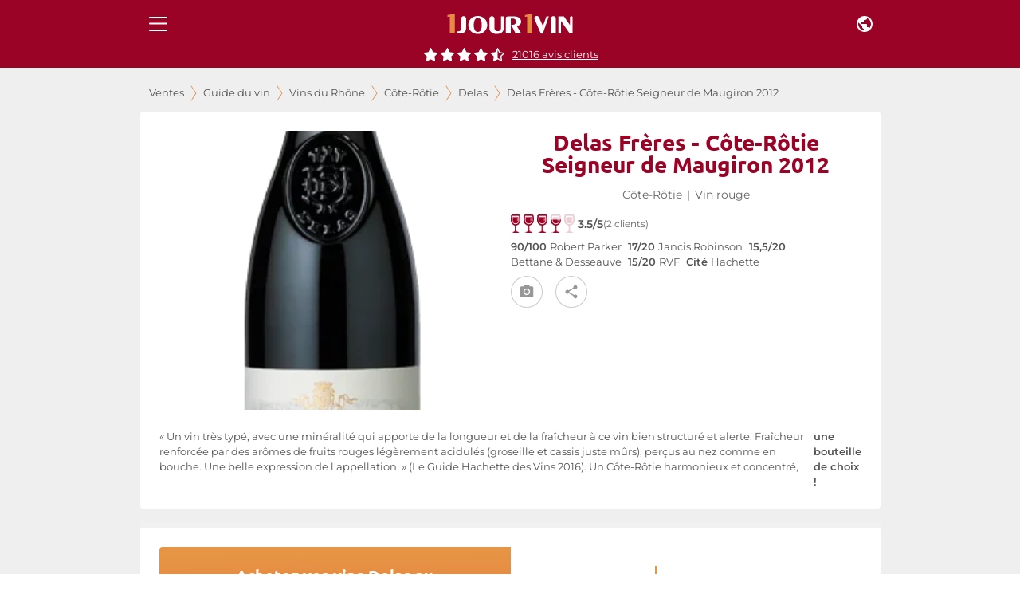

--- FILE ---
content_type: text/html; charset=utf-8
request_url: https://www.1jour1vin.com/fr/guide-achat-vin/rhone/vins-cote-rotie/delas/10273-vin-rouge-seigneur-de-maugiron-maison-delas-freres-2012
body_size: 31766
content:
<!DOCTYPE html><html lang="fr" dir="ltr"><head><meta name="viewport" content="minimum-scale=1, initial-scale=1, width=device-width, shrink-to-fit=no, maximum-scale=1"><link rel="dns-prefetch" href="//res.cloudinary.com"><link rel="dns-prefetch" href="//www.1jour1vin.com"><meta name="theme-color" content="#9a0226"><meta name="msapplication-TileColor" content="#9a0226"><meta http-equiv="X-Content-Type-Options" content="nosniff"><meta http-equiv="X-XSS-Protection" content="1; mode=block"><link rel="preload" as="image" href="https://res.cloudinary.com/unjourunvin/image/upload/f_avif,q_auto:best,w_600,c_pad,ar_1:2,dpr_auto,fl_lossy/productimg/delas-freres-seigneur-maugiron-2009-G.png" imagesrcset="https://res.cloudinary.com/unjourunvin/image/upload/f_avif,q_auto:best,w_350,c_pad,ar_1:2,dpr_auto,fl_lossy/productimg/delas-freres-seigneur-maugiron-2009-G.png 350w, https://res.cloudinary.com/unjourunvin/image/upload/f_avif,q_auto:best,w_600,c_pad,ar_1:2,dpr_auto,fl_lossy/productimg/delas-freres-seigneur-maugiron-2009-G.png 600w" imagesizes="(max-width: 680px) 100vw, (max-width: 1280px) 100vw, 1200px" fetchpriority="high" data-wg-notranslate=""><meta charSet="utf-8"><title>Maison Delas Frères Côte-Rôtie Seigneur de Maugiron rouge 2012 | 1jour1vin</title><meta name="description" content="Achetez votre vin rouge Maison Delas Frères Côte-Rôtie Seigneur de Maugiron 2012 au meilleur prix en vente privée sur 1jour1vin"><meta name="keywords" content="Maison Delas Frères 2012 , Delas 2012 , Côte-Rôtie Seigneur de Maugiron 2012 , achat vin Maison Delas Frères 2012, vente vin Maison Delas Frères 2012"><meta property="og:title" content="Maison Delas Frères Côte-Rôtie Seigneur de Maugiron rouge 2012 | 1jour1vin"><meta property="og:description" content="Achetez votre vin rouge Maison Delas Frères Côte-Rôtie Seigneur de Maugiron 2012 au meilleur prix en vente privée sur 1jour1vin"><meta property="og:url" content="https://www.1jour1vin.com/fr/guide-achat-vin/rhone/vins-cote-rotie/delas/10273-vin-rouge-seigneur-de-maugiron-maison-delas-freres-2012"><meta name="robots" content="index, follow"><meta property="og:type" content="article"><meta property="og:image" content="https://res.cloudinary.com/unjourunvin/image/upload/f_avif,q_auto:best,w_1200,c_fill,dpr_auto,fl_lossy/productimg/delas-freres-seigneur-maugiron-2009-G.png"><link rel="canonical" href="https://www.1jour1vin.com/fr/guide-achat-vin/rhone/vins-cote-rotie/delas/18515-vin-rouge-seigneur-de-maugiron-maison-delas-freres-2018"><link rel="preload" as="image" imagesrcset="https://res.cloudinary.com/unjourunvin/f_auto,c_limit,w_640,q_90/productimg/delas-freres-seigneur-maugiron-2009-G.png 640w, https://res.cloudinary.com/unjourunvin/f_auto,c_limit,w_750,q_90/productimg/delas-freres-seigneur-maugiron-2009-G.png 750w, https://res.cloudinary.com/unjourunvin/f_auto,c_limit,w_828,q_90/productimg/delas-freres-seigneur-maugiron-2009-G.png 828w, https://res.cloudinary.com/unjourunvin/f_auto,c_limit,w_1080,q_90/productimg/delas-freres-seigneur-maugiron-2009-G.png 1080w, https://res.cloudinary.com/unjourunvin/f_auto,c_limit,w_1200,q_90/productimg/delas-freres-seigneur-maugiron-2009-G.png 1200w, https://res.cloudinary.com/unjourunvin/f_auto,c_limit,w_1920,q_90/productimg/delas-freres-seigneur-maugiron-2009-G.png 1920w" imagesizes="100vw" data-wg-notranslate=""><meta name="next-head-count" content="20"><meta name="theme-color" content="#9a0226"><link rel="preconnect" href="https://ws.1jour1vin.com" crossorigin="anonymous"><link rel="preconnect" href="https://res.cloudinary.com" crossorigin="anonymous"><link rel="dns-prefetch" href="//www.googletagmanager.com"><link rel="dns-prefetch" href="//www.google-analytics.com"><link rel="preload" href="/fonts/ubuntu-400-normal.woff2" as="font" type="font/woff2" crossorigin="anonymous" data-wg-notranslate=""><link rel="preload" href="/fonts/montserrat-400-normal.woff2" as="font" type="font/woff2" crossorigin="anonymous" data-wg-notranslate=""><link rel="apple-touch-icon" sizes="180x180" href="/img/icons/apple-touch-icon.png"><link rel="icon" type="image/png" sizes="32x32" href="/img/icons/favicon-32x32.png" data-wg-notranslate=""><link rel="icon" type="image/png" sizes="16x16" href="/img/icons/favicon-16x16.png" data-wg-notranslate=""><link rel="mask-icon" href="/img/icons/safari-pinned-tab.svg" color="#960225"><link rel="shortcut icon" href="/favicon.ico" data-wg-notranslate=""><link rel="manifest" href="/manifest.json" data-wg-notranslate=""><meta name="apple-mobile-web-app-title" content="1jour1vin"><meta name="application-name" content="1jour1vin"><meta name="msapplication-TileColor" content="#960225"><meta name="theme-color" content="#960225"><meta name="mobile-web-app-capable" content="yes"><meta name="apple-mobile-web-app-capable" content="yes"><meta name="apple-mobile-web-app-status-bar-style" content="black-translucent"><meta name="apple-mobile-web-app-title" content="1jour1vin"><meta name="google-site-verification" content="_wvAAzJA1xRGCvI9VgRkZKt5oB0Fv1GJwmnYRUhLGOM"><link rel="apple-touch-startup-image" media="screen and (device-width: 440px) and (device-height: 956px) and (-webkit-device-pixel-ratio: 3) and (orientation: landscape)" href="https://res.cloudinary.com/unjourunvin/image/upload/splashscreen/iPhone_16_Pro_Max_landscape.png"><link rel="apple-touch-startup-image" media="screen and (device-width: 402px) and (device-height: 874px) and (-webkit-device-pixel-ratio: 3) and (orientation: landscape)" href="https://res.cloudinary.com/unjourunvin/image/upload/splashscreen/iPhone_16_Pro_landscape.png"><link rel="apple-touch-startup-image" media="screen and (device-width: 430px) and (device-height: 932px) and (-webkit-device-pixel-ratio: 3) and (orientation: landscape)" href="https://res.cloudinary.com/unjourunvin/image/upload/splashscreen/iPhone_16_Plus__iPhone_15_Pro_Max__iPhone_15_Plus__iPhone_14_Pro_Max_landscape.png"><link rel="apple-touch-startup-image" media="screen and (device-width: 393px) and (device-height: 852px) and (-webkit-device-pixel-ratio: 3) and (orientation: landscape)" href="https://res.cloudinary.com/unjourunvin/image/upload/splashscreen/iPhone_16__iPhone_15_Pro__iPhone_15__iPhone_14_Pro_landscape.png"><link rel="apple-touch-startup-image" media="screen and (device-width: 428px) and (device-height: 926px) and (-webkit-device-pixel-ratio: 3) and (orientation: landscape)" href="https://res.cloudinary.com/unjourunvin/image/upload/splashscreen/iPhone_14_Plus__iPhone_13_Pro_Max__iPhone_12_Pro_Max_landscape.png"><link rel="apple-touch-startup-image" media="screen and (device-width: 390px) and (device-height: 844px) and (-webkit-device-pixel-ratio: 3) and (orientation: landscape)" href="https://res.cloudinary.com/unjourunvin/image/upload/splashscreen/iPhone_16e__iPhone_14__iPhone_13_Pro__iPhone_13__iPhone_12_Pro__iPhone_12_landscape.png"><link rel="apple-touch-startup-image" media="screen and (device-width: 375px) and (device-height: 812px) and (-webkit-device-pixel-ratio: 3) and (orientation: landscape)" href="https://res.cloudinary.com/unjourunvin/image/upload/splashscreen/iPhone_13_mini__iPhone_12_mini__iPhone_11_Pro__iPhone_XS__iPhone_X_landscape.png"><link rel="apple-touch-startup-image" media="screen and (device-width: 414px) and (device-height: 896px) and (-webkit-device-pixel-ratio: 3) and (orientation: landscape)" href="https://res.cloudinary.com/unjourunvin/image/upload/splashscreen/iPhone_11_Pro_Max__iPhone_XS_Max_landscape.png"><link rel="apple-touch-startup-image" media="screen and (device-width: 414px) and (device-height: 896px) and (-webkit-device-pixel-ratio: 2) and (orientation: landscape)" href="https://res.cloudinary.com/unjourunvin/image/upload/splashscreen/iPhone_11__iPhone_XR_landscape.png"><link rel="apple-touch-startup-image" media="screen and (device-width: 414px) and (device-height: 736px) and (-webkit-device-pixel-ratio: 3) and (orientation: landscape)" href="https://res.cloudinary.com/unjourunvin/image/upload/splashscreen/iPhone_8_Plus__iPhone_7_Plus__iPhone_6s_Plus__iPhone_6_Plus_landscape.png"><link rel="apple-touch-startup-image" media="screen and (device-width: 375px) and (device-height: 667px) and (-webkit-device-pixel-ratio: 2) and (orientation: landscape)" href="https://res.cloudinary.com/unjourunvin/image/upload/splashscreen/iPhone_8__iPhone_7__iPhone_6s__iPhone_6__4.7__iPhone_SE_landscape.png"><link rel="apple-touch-startup-image" media="screen and (device-width: 320px) and (device-height: 568px) and (-webkit-device-pixel-ratio: 2) and (orientation: landscape)" href="https://res.cloudinary.com/unjourunvin/image/upload/splashscreen/4__iPhone_SE__iPod_touch_5th_generation_and_later_landscape.png"><link rel="apple-touch-startup-image" media="screen and (device-width: 1032px) and (device-height: 1376px) and (-webkit-device-pixel-ratio: 2) and (orientation: landscape)" href="https://res.cloudinary.com/unjourunvin/image/upload/splashscreen/13__iPad_Pro_M4_landscape.png"><link rel="apple-touch-startup-image" media="screen and (device-width: 1024px) and (device-height: 1366px) and (-webkit-device-pixel-ratio: 2) and (orientation: landscape)" href="https://res.cloudinary.com/unjourunvin/image/upload/splashscreen/12.9__iPad_Pro_landscape.png"><link rel="apple-touch-startup-image" media="screen and (device-width: 834px) and (device-height: 1210px) and (-webkit-device-pixel-ratio: 2) and (orientation: landscape)" href="https://res.cloudinary.com/unjourunvin/image/upload/splashscreen/11__iPad_Pro_M4_landscape.png"><link rel="apple-touch-startup-image" media="screen and (device-width: 834px) and (device-height: 1194px) and (-webkit-device-pixel-ratio: 2) and (orientation: landscape)" href="https://res.cloudinary.com/unjourunvin/image/upload/splashscreen/11__iPad_Pro__10.5__iPad_Pro_landscape.png"><link rel="apple-touch-startup-image" media="screen and (device-width: 820px) and (device-height: 1180px) and (-webkit-device-pixel-ratio: 2) and (orientation: landscape)" href="https://res.cloudinary.com/unjourunvin/image/upload/splashscreen/10.9__iPad_Air_landscape.png"><link rel="apple-touch-startup-image" media="screen and (device-width: 834px) and (device-height: 1112px) and (-webkit-device-pixel-ratio: 2) and (orientation: landscape)" href="https://res.cloudinary.com/unjourunvin/image/upload/splashscreen/10.5__iPad_Air_landscape.png"><link rel="apple-touch-startup-image" media="screen and (device-width: 810px) and (device-height: 1080px) and (-webkit-device-pixel-ratio: 2) and (orientation: landscape)" href="https://res.cloudinary.com/unjourunvin/image/upload/splashscreen/10.2__iPad_landscape.png"><link rel="apple-touch-startup-image" media="screen and (device-width: 768px) and (device-height: 1024px) and (-webkit-device-pixel-ratio: 2) and (orientation: landscape)" href="https://res.cloudinary.com/unjourunvin/image/upload/splashscreen/9.7__iPad_Pro__7.9__iPad_mini__9.7__iPad_Air__9.7__iPad_landscape.png"><link rel="apple-touch-startup-image" media="screen and (device-width: 744px) and (device-height: 1133px) and (-webkit-device-pixel-ratio: 2) and (orientation: landscape)" href="https://res.cloudinary.com/unjourunvin/image/upload/splashscreen/8.3__iPad_Mini_landscape.png"><link rel="apple-touch-startup-image" media="screen and (device-width: 440px) and (device-height: 956px) and (-webkit-device-pixel-ratio: 3) and (orientation: portrait)" href="https://res.cloudinary.com/unjourunvin/image/upload/splashscreen/iPhone_16_Pro_Max_portrait.png"><link rel="apple-touch-startup-image" media="screen and (device-width: 402px) and (device-height: 874px) and (-webkit-device-pixel-ratio: 3) and (orientation: portrait)" href="https://res.cloudinary.com/unjourunvin/image/upload/splashscreen/iPhone_16_Pro_portrait.png"><link rel="apple-touch-startup-image" media="screen and (device-width: 430px) and (device-height: 932px) and (-webkit-device-pixel-ratio: 3) and (orientation: portrait)" href="https://res.cloudinary.com/unjourunvin/image/upload/splashscreen/iPhone_16_Plus__iPhone_15_Pro_Max__iPhone_15_Plus__iPhone_14_Pro_Max_portrait.png"><link rel="apple-touch-startup-image" media="screen and (device-width: 393px) and (device-height: 852px) and (-webkit-device-pixel-ratio: 3) and (orientation: portrait)" href="https://res.cloudinary.com/unjourunvin/image/upload/splashscreen/iPhone_16__iPhone_15_Pro__iPhone_15__iPhone_14_Pro_portrait.png"><link rel="apple-touch-startup-image" media="screen and (device-width: 428px) and (device-height: 926px) and (-webkit-device-pixel-ratio: 3) and (orientation: portrait)" href="https://res.cloudinary.com/unjourunvin/image/upload/splashscreen/iPhone_14_Plus__iPhone_13_Pro_Max__iPhone_12_Pro_Max_portrait.png"><link rel="apple-touch-startup-image" media="screen and (device-width: 390px) and (device-height: 844px) and (-webkit-device-pixel-ratio: 3) and (orientation: portrait)" href="https://res.cloudinary.com/unjourunvin/image/upload/splashscreen/iPhone_16e__iPhone_14__iPhone_13_Pro__iPhone_13__iPhone_12_Pro__iPhone_12_portrait.png"><link rel="apple-touch-startup-image" media="screen and (device-width: 375px) and (device-height: 812px) and (-webkit-device-pixel-ratio: 3) and (orientation: portrait)" href="https://res.cloudinary.com/unjourunvin/image/upload/splashscreen/iPhone_13_mini__iPhone_12_mini__iPhone_11_Pro__iPhone_XS__iPhone_X_portrait.png"><link rel="apple-touch-startup-image" media="screen and (device-width: 414px) and (device-height: 896px) and (-webkit-device-pixel-ratio: 3) and (orientation: portrait)" href="https://res.cloudinary.com/unjourunvin/image/upload/splashscreen/iPhone_11_Pro_Max__iPhone_XS_Max_portrait.png"><link rel="apple-touch-startup-image" media="screen and (device-width: 414px) and (device-height: 896px) and (-webkit-device-pixel-ratio: 2) and (orientation: portrait)" href="https://res.cloudinary.com/unjourunvin/image/upload/splashscreen/iPhone_11__iPhone_XR_portrait.png"><link rel="apple-touch-startup-image" media="screen and (device-width: 414px) and (device-height: 736px) and (-webkit-device-pixel-ratio: 3) and (orientation: portrait)" href="https://res.cloudinary.com/unjourunvin/image/upload/splashscreen/iPhone_8_Plus__iPhone_7_Plus__iPhone_6s_Plus__iPhone_6_Plus_portrait.png"><link rel="apple-touch-startup-image" media="screen and (device-width: 375px) and (device-height: 667px) and (-webkit-device-pixel-ratio: 2) and (orientation: portrait)" href="https://res.cloudinary.com/unjourunvin/image/upload/splashscreen/iPhone_8__iPhone_7__iPhone_6s__iPhone_6__4.7__iPhone_SE_portrait.png"><link rel="apple-touch-startup-image" media="screen and (device-width: 320px) and (device-height: 568px) and (-webkit-device-pixel-ratio: 2) and (orientation: portrait)" href="https://res.cloudinary.com/unjourunvin/image/upload/splashscreen/4__iPhone_SE__iPod_touch_5th_generation_and_later_portrait.png"><link rel="apple-touch-startup-image" media="screen and (device-width: 1032px) and (device-height: 1376px) and (-webkit-device-pixel-ratio: 2) and (orientation: portrait)" href="https://res.cloudinary.com/unjourunvin/image/upload/splashscreen/13__iPad_Pro_M4_portrait.png"><link rel="apple-touch-startup-image" media="screen and (device-width: 1024px) and (device-height: 1366px) and (-webkit-device-pixel-ratio: 2) and (orientation: portrait)" href="https://res.cloudinary.com/unjourunvin/image/upload/splashscreen/12.9__iPad_Pro_portrait.png"><link rel="apple-touch-startup-image" media="screen and (device-width: 834px) and (device-height: 1210px) and (-webkit-device-pixel-ratio: 2) and (orientation: portrait)" href="https://res.cloudinary.com/unjourunvin/image/upload/splashscreen/11__iPad_Pro_M4_portrait.png"><link rel="apple-touch-startup-image" media="screen and (device-width: 834px) and (device-height: 1194px) and (-webkit-device-pixel-ratio: 2) and (orientation: portrait)" href="https://res.cloudinary.com/unjourunvin/image/upload/splashscreen/11__iPad_Pro__10.5__iPad_Pro_portrait.png"><link rel="apple-touch-startup-image" media="screen and (device-width: 820px) and (device-height: 1180px) and (-webkit-device-pixel-ratio: 2) and (orientation: portrait)" href="https://res.cloudinary.com/unjourunvin/image/upload/splashscreen/10.9__iPad_Air_portrait.png"><link rel="apple-touch-startup-image" media="screen and (device-width: 834px) and (device-height: 1112px) and (-webkit-device-pixel-ratio: 2) and (orientation: portrait)" href="https://res.cloudinary.com/unjourunvin/image/upload/splashscreen/10.5__iPad_Air_portrait.png"><link rel="apple-touch-startup-image" media="screen and (device-width: 810px) and (device-height: 1080px) and (-webkit-device-pixel-ratio: 2) and (orientation: portrait)" href="https://res.cloudinary.com/unjourunvin/image/upload/splashscreen/10.2__iPad_portrait.png"><link rel="apple-touch-startup-image" media="screen and (device-width: 768px) and (device-height: 1024px) and (-webkit-device-pixel-ratio: 2) and (orientation: portrait)" href="https://res.cloudinary.com/unjourunvin/image/upload/splashscreen/9.7__iPad_Pro__7.9__iPad_mini__9.7__iPad_Air__9.7__iPad_portrait.png"><link rel="apple-touch-startup-image" media="screen and (device-width: 744px) and (device-height: 1133px) and (-webkit-device-pixel-ratio: 2) and (orientation: portrait)" href="https://res.cloudinary.com/unjourunvin/image/upload/splashscreen/8.3__iPad_Mini_portrait.png"><meta name="emotion-insertion-point" content=""><style data-emotion="mui-style-global 2aip8s">html{-webkit-font-smoothing:antialiased;-moz-osx-font-smoothing:grayscale;box-sizing:border-box;-webkit-text-size-adjust:100%;}*,*::before,*::after{box-sizing:inherit;}strong,b{font-weight:700;}body{margin:0;color:#545454;font-size:0.875rem;line-height:18px;font-family:Montserrat,sans-serif;font-weight:400;background-color:#fff;}@media print{body{background-color:#fff;}}body::backdrop{background-color:#fff;}body{font-family:"Montserrat",sans-serif;}b{font-weight:600!important;}strong{font-weight:600!important;}</style><style data-emotion="mui-style c7v06x mrj89z 15uvx4i 1n5k0fo 1jxu56a q7mezt arh88 zbzup4 ewo0rm 1d3bbye 5v73o e4k51x 1bm6bgu 1hzco9q 1yqbh21 m33saj w9se3g 1rmtn0u ekmoct 1lvabc8 k4u4lf cveorv y6fv5t 11cmn9m 1ahq7t0 19wdwi1 5pkyex 9rbx10 1egtcy3 1b4y8hd 75sxkr utqa9b wnfue5 1tx34tk 1b8uc0m ox3arx f8wb7g ye350n 1cbf1l2 15830to 9vd5ud l9xe8y 1nszbw6 1eznr3i abqyn 10klw3m 2dmabe 17gt0kt 173m2gx 177uvp8 30bt57 1hn26ku 1la7j4d 8e1h5w h5ju1o 1wihsu1 10jirav kmsllj 71p4a3">.mui-style-c7v06x{background-color:#fff;color:rgba(0, 0, 0, 0.87);-webkit-transition:box-shadow 300ms cubic-bezier(0.4, 0, 0.2, 1) 0ms;transition:box-shadow 300ms cubic-bezier(0.4, 0, 0.2, 1) 0ms;box-shadow:var(--Paper-shadow);background-image:var(--Paper-overlay);display:-webkit-box;display:-webkit-flex;display:-ms-flexbox;display:flex;-webkit-flex-direction:column;-ms-flex-direction:column;flex-direction:column;width:100%;box-sizing:border-box;-webkit-flex-shrink:0;-ms-flex-negative:0;flex-shrink:0;position:fixed;z-index:1100;top:0;left:auto;right:0;--AppBar-background:#9a0226;--AppBar-color:#fff;background-color:var(--AppBar-background);color:var(--AppBar-color);position:fixed;margin-left:240px;}@media print{.mui-style-c7v06x{position:absolute;}}.mui-style-mrj89z{position:relative;display:-webkit-box;display:-webkit-flex;display:-ms-flexbox;display:flex;-webkit-align-items:center;-webkit-box-align:center;-ms-flex-align:center;align-items:center;min-height:56px;}@media (min-width:0px){@media (orientation: landscape){.mui-style-mrj89z{min-height:48px;}}}@media (min-width:680px){.mui-style-mrj89z{min-height:64px;}}@media (min-width: 680px){.mui-style-mrj89z{min-height:60px;}}.mui-style-15uvx4i{display:-webkit-inline-box;display:-webkit-inline-flex;display:-ms-inline-flexbox;display:inline-flex;-webkit-align-items:center;-webkit-box-align:center;-ms-flex-align:center;align-items:center;-webkit-box-pack:center;-ms-flex-pack:center;-webkit-justify-content:center;justify-content:center;position:relative;box-sizing:border-box;-webkit-tap-highlight-color:transparent;background-color:transparent;outline:0;border:0;margin:0;border-radius:0;padding:0;cursor:pointer;-webkit-user-select:none;-moz-user-select:none;-ms-user-select:none;user-select:none;vertical-align:middle;-moz-appearance:none;-webkit-appearance:none;-webkit-text-decoration:none;text-decoration:none;color:inherit;height:-webkit-fit-content;height:-moz-fit-content;height:fit-content;min-height:45px;text-align:center;-webkit-flex:0 0 auto;-ms-flex:0 0 auto;flex:0 0 auto;font-size:1.5rem;padding:8px;border-radius:50%;color:rgba(0, 0, 0, 0.54);-webkit-transition:background-color 150ms cubic-bezier(0.4, 0, 0.2, 1) 0ms;transition:background-color 150ms cubic-bezier(0.4, 0, 0.2, 1) 0ms;--IconButton-hoverBg:rgba(0, 0, 0, 0.04);color:inherit;padding:12px;font-size:1.75rem;}.mui-style-15uvx4i::-moz-focus-inner{border-style:none;}.mui-style-15uvx4i.Mui-disabled{pointer-events:none;cursor:default;}@media print{.mui-style-15uvx4i{-webkit-print-color-adjust:exact;color-adjust:exact;}}.mui-style-15uvx4i:hover{background-color:var(--IconButton-hoverBg);}@media (hover: none){.mui-style-15uvx4i:hover{background-color:transparent;}}.mui-style-15uvx4i.Mui-disabled{background-color:transparent;color:rgba(0, 0, 0, 0.26);}.mui-style-15uvx4i.MuiIconButton-loading{color:transparent;}.mui-style-1n5k0fo{display:-webkit-box;display:-webkit-flex;display:-ms-flexbox;display:flex;-webkit-box-pack:center;-ms-flex-pack:center;-webkit-justify-content:center;justify-content:center;-webkit-align-items:center;-webkit-box-align:center;-ms-flex-align:center;align-items:center;}@media (min-width:680px){.mui-style-1n5k0fo div:not(:last-child){padding-right:40px;}}.mui-style-1jxu56a{display:-webkit-inline-box;display:-webkit-inline-flex;display:-ms-inline-flexbox;display:inline-flex;-webkit-align-items:center;-webkit-box-align:center;-ms-flex-align:center;align-items:center;-webkit-box-pack:center;-ms-flex-pack:center;-webkit-justify-content:center;justify-content:center;position:relative;box-sizing:border-box;-webkit-tap-highlight-color:transparent;background-color:transparent;outline:0;border:0;margin:0;border-radius:0;padding:0;cursor:pointer;-webkit-user-select:none;-moz-user-select:none;-ms-user-select:none;user-select:none;vertical-align:middle;-moz-appearance:none;-webkit-appearance:none;-webkit-text-decoration:none;text-decoration:none;color:inherit;height:-webkit-fit-content;height:-moz-fit-content;height:fit-content;min-height:45px;text-align:center;-webkit-flex:0 0 auto;-ms-flex:0 0 auto;flex:0 0 auto;font-size:1.5rem;padding:8px;border-radius:50%;color:rgba(0, 0, 0, 0.54);-webkit-transition:background-color 150ms cubic-bezier(0.4, 0, 0.2, 1) 0ms;transition:background-color 150ms cubic-bezier(0.4, 0, 0.2, 1) 0ms;--IconButton-hoverBg:rgba(0, 0, 0, 0.04);color:inherit;}.mui-style-1jxu56a::-moz-focus-inner{border-style:none;}.mui-style-1jxu56a.Mui-disabled{pointer-events:none;cursor:default;}@media print{.mui-style-1jxu56a{-webkit-print-color-adjust:exact;color-adjust:exact;}}.mui-style-1jxu56a:hover{background-color:var(--IconButton-hoverBg);}@media (hover: none){.mui-style-1jxu56a:hover{background-color:transparent;}}.mui-style-1jxu56a.Mui-disabled{background-color:transparent;color:rgba(0, 0, 0, 0.26);}.mui-style-1jxu56a.MuiIconButton-loading{color:transparent;}.mui-style-q7mezt{-webkit-user-select:none;-moz-user-select:none;-ms-user-select:none;user-select:none;width:1em;height:1em;display:inline-block;-webkit-flex-shrink:0;-ms-flex-negative:0;flex-shrink:0;-webkit-transition:fill 200ms cubic-bezier(0.4, 0, 0.2, 1) 0ms;transition:fill 200ms cubic-bezier(0.4, 0, 0.2, 1) 0ms;fill:currentColor;font-size:1.5rem;}@media (max-width:679.95px){.mui-style-arh88{margin-top:60px;}}@media (min-width:680px){.mui-style-arh88{margin-top:60px;}}.mui-style-zbzup4{display:-webkit-box;display:-webkit-flex;display:-ms-flexbox;display:flex;-webkit-box-pack:center;-ms-flex-pack:center;-webkit-justify-content:center;justify-content:center;-webkit-flex-direction:row;-ms-flex-direction:row;flex-direction:row;-webkit-align-items:center;-webkit-box-align:center;-ms-flex-align:center;align-items:center;width:100%!important;position:relative;padding-bottom:8px;z-index:1100;background-color:#9a0226;}.mui-style-ewo0rm{margin:0;font-size:0.800rem;line-height:17px;color:#666666;font-weight:normal!important;font-family:Montserrat,sans-serif;cursor:pointer;-webkit-text-decoration:underline;text-decoration:underline;display:inline;color:white;margin-left:8px;}.mui-style-1d3bbye{box-sizing:border-box;display:-webkit-box;display:-webkit-flex;display:-ms-flexbox;display:flex;-webkit-box-flex-wrap:wrap;-webkit-flex-wrap:wrap;-ms-flex-wrap:wrap;flex-wrap:wrap;width:100%;-webkit-flex-direction:row;-ms-flex-direction:row;flex-direction:row;}.mui-style-5v73o{box-sizing:border-box;display:-webkit-box;display:-webkit-flex;display:-ms-flexbox;display:flex;-webkit-box-flex-wrap:wrap;-webkit-flex-wrap:wrap;-ms-flex-wrap:wrap;flex-wrap:wrap;width:100%;margin:0;-webkit-flex-direction:row;-ms-flex-direction:row;flex-direction:row;-webkit-flex-basis:100%;-ms-flex-preferred-size:100%;flex-basis:100%;-webkit-box-flex:0;-webkit-flex-grow:0;-ms-flex-positive:0;flex-grow:0;max-width:100%;}@media (min-width:680px){.mui-style-5v73o{-webkit-flex-basis:100%;-ms-flex-preferred-size:100%;flex-basis:100%;-webkit-box-flex:0;-webkit-flex-grow:0;-ms-flex-positive:0;flex-grow:0;max-width:100%;}}@media (min-width:930px){.mui-style-5v73o{-webkit-flex-basis:100%;-ms-flex-preferred-size:100%;flex-basis:100%;-webkit-box-flex:0;-webkit-flex-grow:0;-ms-flex-positive:0;flex-grow:0;max-width:100%;}}@media (min-width:1280px){.mui-style-5v73o{-webkit-flex-basis:100%;-ms-flex-preferred-size:100%;flex-basis:100%;-webkit-box-flex:0;-webkit-flex-grow:0;-ms-flex-positive:0;flex-grow:0;max-width:100%;}}@media (min-width:1920px){.mui-style-5v73o{-webkit-flex-basis:100%;-ms-flex-preferred-size:100%;flex-basis:100%;-webkit-box-flex:0;-webkit-flex-grow:0;-ms-flex-positive:0;flex-grow:0;max-width:100%;}}.mui-style-e4k51x{margin:0;font-size:0.800rem;line-height:17px;color:#666666;font-weight:normal!important;font-family:Montserrat,sans-serif;}.mui-style-1bm6bgu{display:-webkit-box;display:-webkit-flex;display:-ms-flexbox;display:flex;-webkit-box-pack:center;-ms-flex-pack:center;-webkit-justify-content:center;justify-content:center;-webkit-align-items:center;-webkit-box-align:center;-ms-flex-align:center;align-items:center;}.mui-style-1hzco9q{box-sizing:border-box;margin:0;-webkit-flex-direction:row;-ms-flex-direction:row;flex-direction:row;-webkit-flex-basis:100%;-ms-flex-preferred-size:100%;flex-basis:100%;-webkit-box-flex:0;-webkit-flex-grow:0;-ms-flex-positive:0;flex-grow:0;max-width:100%;padding-left:1px;}@media (min-width:680px){.mui-style-1hzco9q{-webkit-flex-basis:100%;-ms-flex-preferred-size:100%;flex-basis:100%;-webkit-box-flex:0;-webkit-flex-grow:0;-ms-flex-positive:0;flex-grow:0;max-width:100%;}}@media (min-width:930px){.mui-style-1hzco9q{-webkit-flex-basis:100%;-ms-flex-preferred-size:100%;flex-basis:100%;-webkit-box-flex:0;-webkit-flex-grow:0;-ms-flex-positive:0;flex-grow:0;max-width:100%;}}@media (min-width:1280px){.mui-style-1hzco9q{-webkit-flex-basis:100%;-ms-flex-preferred-size:100%;flex-basis:100%;-webkit-box-flex:0;-webkit-flex-grow:0;-ms-flex-positive:0;flex-grow:0;max-width:100%;}}@media (min-width:1920px){.mui-style-1hzco9q{-webkit-flex-basis:100%;-ms-flex-preferred-size:100%;flex-basis:100%;-webkit-box-flex:0;-webkit-flex-grow:0;-ms-flex-positive:0;flex-grow:0;max-width:100%;}}.mui-style-1yqbh21{margin:0;font-family:"Ubuntu",sans-serif;font-weight:700;font-size:1.75rem;line-height:28px;color:#9a0226;}@media (max-width:929.95px){.mui-style-1yqbh21{font-size:1.5rem;}}.mui-style-m33saj{margin:0;font-size:0.800rem;line-height:17px;color:#666666;font-weight:normal!important;font-family:Montserrat,sans-serif;padding:0 6px;}.mui-style-w9se3g{margin-bottom:0px;display:-webkit-box;display:-webkit-flex;display:-ms-flexbox;display:flex;margin-bottom:0;}.mui-style-w9se3g>*{margin-right:4px;}.mui-style-1rmtn0u{margin:0;font-weight:normal;font-size:0.75rem;line-height:15px;color:#666666;font-family:Montserrat,sans-serif;}.mui-style-ekmoct{margin:0;font-size:0.800rem;line-height:1.5em;font-weight:400;color:#545454;font-family:Montserrat,sans-serif;font-weight:600;}.mui-style-1lvabc8{margin:0;font-size:0.800rem;line-height:1.5em;font-weight:400;color:#545454;font-family:Montserrat,sans-serif;}.mui-style-k4u4lf{display:-webkit-inline-box;display:-webkit-inline-flex;display:-ms-inline-flexbox;display:inline-flex;-webkit-align-items:center;-webkit-box-align:center;-ms-flex-align:center;align-items:center;-webkit-box-pack:center;-ms-flex-pack:center;-webkit-justify-content:center;justify-content:center;position:relative;box-sizing:border-box;-webkit-tap-highlight-color:transparent;background-color:transparent;outline:0;border:0;margin:0;border-radius:0;padding:0;cursor:pointer;-webkit-user-select:none;-moz-user-select:none;-ms-user-select:none;user-select:none;vertical-align:middle;-moz-appearance:none;-webkit-appearance:none;-webkit-text-decoration:none;text-decoration:none;color:inherit;height:-webkit-fit-content;height:-moz-fit-content;height:fit-content;min-height:45px;color:white;font-weight:600;font-size:0.950rem;line-height:20px;font-family:Montserrat,sans-serif;text-transform:uppercase;min-width:64px;padding:6px 16px;border:0;border-radius:4px;-webkit-transition:background-color 250ms cubic-bezier(0.4, 0, 0.2, 1) 0ms,box-shadow 250ms cubic-bezier(0.4, 0, 0.2, 1) 0ms,border-color 250ms cubic-bezier(0.4, 0, 0.2, 1) 0ms,color 250ms cubic-bezier(0.4, 0, 0.2, 1) 0ms;transition:background-color 250ms cubic-bezier(0.4, 0, 0.2, 1) 0ms,box-shadow 250ms cubic-bezier(0.4, 0, 0.2, 1) 0ms,border-color 250ms cubic-bezier(0.4, 0, 0.2, 1) 0ms,color 250ms cubic-bezier(0.4, 0, 0.2, 1) 0ms;color:var(--variant-containedColor);background-color:var(--variant-containedBg);box-shadow:0px 3px 1px -2px rgba(0,0,0,0.2),0px 2px 2px 0px rgba(0,0,0,0.14),0px 1px 5px 0px rgba(0,0,0,0.12);--variant-textColor:#9a0226;--variant-outlinedColor:#9a0226;--variant-outlinedBorder:rgba(154, 2, 38, 0.5);--variant-containedColor:#fff;--variant-containedBg:#9a0226;-webkit-transition:background-color 250ms cubic-bezier(0.4, 0, 0.2, 1) 0ms,box-shadow 250ms cubic-bezier(0.4, 0, 0.2, 1) 0ms,border-color 250ms cubic-bezier(0.4, 0, 0.2, 1) 0ms;transition:background-color 250ms cubic-bezier(0.4, 0, 0.2, 1) 0ms,box-shadow 250ms cubic-bezier(0.4, 0, 0.2, 1) 0ms,border-color 250ms cubic-bezier(0.4, 0, 0.2, 1) 0ms;border-radius:30px;color:white;padding:6px 20px;text-transform:none;font-weight:600;height:27px!important;min-height:27px!important;background-color:white!important;border:1px solid rgba(0, 0, 0, 0.2)!important;box-shadow:none!important;padding:0 16px!important;width:40px;height:40px!important;min-width:0;background-color:white!important;border:1px solid rgba(0, 0, 0, 0.2)!important;box-shadow:none!important;padding:0 10px!important;}.mui-style-k4u4lf::-moz-focus-inner{border-style:none;}.mui-style-k4u4lf.Mui-disabled{pointer-events:none;cursor:default;}@media print{.mui-style-k4u4lf{-webkit-print-color-adjust:exact;color-adjust:exact;}}.mui-style-k4u4lf:hover{-webkit-text-decoration:none;text-decoration:none;}.mui-style-k4u4lf.Mui-disabled{color:rgba(0, 0, 0, 0.26);}.mui-style-k4u4lf:hover{box-shadow:0px 2px 4px -1px rgba(0,0,0,0.2),0px 4px 5px 0px rgba(0,0,0,0.14),0px 1px 10px 0px rgba(0,0,0,0.12);}@media (hover: none){.mui-style-k4u4lf:hover{box-shadow:0px 3px 1px -2px rgba(0,0,0,0.2),0px 2px 2px 0px rgba(0,0,0,0.14),0px 1px 5px 0px rgba(0,0,0,0.12);}}.mui-style-k4u4lf:active{box-shadow:0px 5px 5px -3px rgba(0,0,0,0.2),0px 8px 10px 1px rgba(0,0,0,0.14),0px 3px 14px 2px rgba(0,0,0,0.12);}.mui-style-k4u4lf.Mui-focusVisible{box-shadow:0px 3px 5px -1px rgba(0,0,0,0.2),0px 6px 10px 0px rgba(0,0,0,0.14),0px 1px 18px 0px rgba(0,0,0,0.12);}.mui-style-k4u4lf.Mui-disabled{color:rgba(0, 0, 0, 0.26);box-shadow:none;background-color:rgba(0, 0, 0, 0.12);}@media (hover: hover){.mui-style-k4u4lf:hover{--variant-containedBg:rgb(107, 1, 26);--variant-textBg:rgba(154, 2, 38, 0.04);--variant-outlinedBorder:#9a0226;--variant-outlinedBg:rgba(154, 2, 38, 0.04);}}.mui-style-k4u4lf.MuiButton-loading{color:transparent;}.mui-style-k4u4lf span,.mui-style-k4u4lf p{color:#979797;}.mui-style-k4u4lf .MuiButton-startIcon{margin-left:0px;margin-right:0px;}.mui-style-cveorv{display:inherit;margin-right:8px;margin-left:-4px;}.mui-style-cveorv>*:nth-of-type(1){font-size:20px;}.mui-style-y6fv5t{background-color:#fff;color:rgba(0, 0, 0, 0.87);-webkit-transition:box-shadow 300ms cubic-bezier(0.4, 0, 0.2, 1) 0ms;transition:box-shadow 300ms cubic-bezier(0.4, 0, 0.2, 1) 0ms;border-radius:4px;box-shadow:var(--Paper-shadow);background-image:var(--Paper-overlay);box-sizing:border-box;display:-webkit-box;display:-webkit-flex;display:-ms-flexbox;display:flex;-webkit-box-flex-wrap:wrap;-webkit-flex-wrap:wrap;-ms-flex-wrap:wrap;flex-wrap:wrap;width:100%;-webkit-flex-direction:row;-ms-flex-direction:row;flex-direction:row;}.mui-style-11cmn9m{box-sizing:border-box;margin:0;-webkit-flex-direction:row;-ms-flex-direction:row;flex-direction:row;-webkit-flex-basis:100%;-ms-flex-preferred-size:100%;flex-basis:100%;-webkit-box-flex:0;-webkit-flex-grow:0;-ms-flex-positive:0;flex-grow:0;max-width:100%;}@media (min-width:680px){.mui-style-11cmn9m{-webkit-flex-basis:50%;-ms-flex-preferred-size:50%;flex-basis:50%;-webkit-box-flex:0;-webkit-flex-grow:0;-ms-flex-positive:0;flex-grow:0;max-width:50%;}}@media (min-width:930px){.mui-style-11cmn9m{-webkit-flex-basis:50%;-ms-flex-preferred-size:50%;flex-basis:50%;-webkit-box-flex:0;-webkit-flex-grow:0;-ms-flex-positive:0;flex-grow:0;max-width:50%;}}@media (min-width:1280px){.mui-style-11cmn9m{-webkit-flex-basis:50%;-ms-flex-preferred-size:50%;flex-basis:50%;-webkit-box-flex:0;-webkit-flex-grow:0;-ms-flex-positive:0;flex-grow:0;max-width:50%;}}@media (min-width:1920px){.mui-style-11cmn9m{-webkit-flex-basis:50%;-ms-flex-preferred-size:50%;flex-basis:50%;-webkit-box-flex:0;-webkit-flex-grow:0;-ms-flex-positive:0;flex-grow:0;max-width:50%;}}.mui-style-1ahq7t0{margin:0;font-family:"Ubuntu",sans-serif;font-weight:700;font-size:1.25rem;line-height:24px;color:#666666;text-align:var(--Typography-textAlign);font-size:1.25rem;font-weight:700;line-height:24px;color:#666666;}.mui-style-19wdwi1{box-sizing:border-box;display:-webkit-box;display:-webkit-flex;display:-ms-flexbox;display:flex;-webkit-box-flex-wrap:wrap;-webkit-flex-wrap:wrap;-ms-flex-wrap:wrap;flex-wrap:wrap;width:100%;margin:0;-webkit-flex-direction:row;-ms-flex-direction:row;flex-direction:row;-webkit-flex-basis:100%;-ms-flex-preferred-size:100%;flex-basis:100%;-webkit-box-flex:0;-webkit-flex-grow:0;-ms-flex-positive:0;flex-grow:0;max-width:100%;}@media (min-width:680px){.mui-style-19wdwi1{-webkit-flex-basis:50%;-ms-flex-preferred-size:50%;flex-basis:50%;-webkit-box-flex:0;-webkit-flex-grow:0;-ms-flex-positive:0;flex-grow:0;max-width:50%;}}@media (min-width:930px){.mui-style-19wdwi1{-webkit-flex-basis:50%;-ms-flex-preferred-size:50%;flex-basis:50%;-webkit-box-flex:0;-webkit-flex-grow:0;-ms-flex-positive:0;flex-grow:0;max-width:50%;}}@media (min-width:1280px){.mui-style-19wdwi1{-webkit-flex-basis:50%;-ms-flex-preferred-size:50%;flex-basis:50%;-webkit-box-flex:0;-webkit-flex-grow:0;-ms-flex-positive:0;flex-grow:0;max-width:50%;}}@media (min-width:1920px){.mui-style-19wdwi1{-webkit-flex-basis:50%;-ms-flex-preferred-size:50%;flex-basis:50%;-webkit-box-flex:0;-webkit-flex-grow:0;-ms-flex-positive:0;flex-grow:0;max-width:50%;}}.mui-style-5pkyex{box-sizing:border-box;margin:0;-webkit-flex-direction:row;-ms-flex-direction:row;flex-direction:row;-webkit-flex-basis:41.666667%;-ms-flex-preferred-size:41.666667%;flex-basis:41.666667%;-webkit-box-flex:0;-webkit-flex-grow:0;-ms-flex-positive:0;flex-grow:0;max-width:41.666667%;}@media (min-width:680px){.mui-style-5pkyex{-webkit-flex-basis:41.666667%;-ms-flex-preferred-size:41.666667%;flex-basis:41.666667%;-webkit-box-flex:0;-webkit-flex-grow:0;-ms-flex-positive:0;flex-grow:0;max-width:41.666667%;}}@media (min-width:930px){.mui-style-5pkyex{-webkit-flex-basis:41.666667%;-ms-flex-preferred-size:41.666667%;flex-basis:41.666667%;-webkit-box-flex:0;-webkit-flex-grow:0;-ms-flex-positive:0;flex-grow:0;max-width:41.666667%;}}@media (min-width:1280px){.mui-style-5pkyex{-webkit-flex-basis:41.666667%;-ms-flex-preferred-size:41.666667%;flex-basis:41.666667%;-webkit-box-flex:0;-webkit-flex-grow:0;-ms-flex-positive:0;flex-grow:0;max-width:41.666667%;}}@media (min-width:1920px){.mui-style-5pkyex{-webkit-flex-basis:41.666667%;-ms-flex-preferred-size:41.666667%;flex-basis:41.666667%;-webkit-box-flex:0;-webkit-flex-grow:0;-ms-flex-positive:0;flex-grow:0;max-width:41.666667%;}}.mui-style-9rbx10{margin:0;font-family:"Ubuntu",sans-serif;font-weight:700;font-size:1.75rem;line-height:28px;}.mui-style-1egtcy3{box-sizing:border-box;margin:0;-webkit-flex-direction:row;-ms-flex-direction:row;flex-direction:row;-webkit-flex-basis:58.333333%;-ms-flex-preferred-size:58.333333%;flex-basis:58.333333%;-webkit-box-flex:0;-webkit-flex-grow:0;-ms-flex-positive:0;flex-grow:0;max-width:58.333333%;}@media (min-width:680px){.mui-style-1egtcy3{-webkit-flex-basis:58.333333%;-ms-flex-preferred-size:58.333333%;flex-basis:58.333333%;-webkit-box-flex:0;-webkit-flex-grow:0;-ms-flex-positive:0;flex-grow:0;max-width:58.333333%;}}@media (min-width:930px){.mui-style-1egtcy3{-webkit-flex-basis:58.333333%;-ms-flex-preferred-size:58.333333%;flex-basis:58.333333%;-webkit-box-flex:0;-webkit-flex-grow:0;-ms-flex-positive:0;flex-grow:0;max-width:58.333333%;}}@media (min-width:1280px){.mui-style-1egtcy3{-webkit-flex-basis:58.333333%;-ms-flex-preferred-size:58.333333%;flex-basis:58.333333%;-webkit-box-flex:0;-webkit-flex-grow:0;-ms-flex-positive:0;flex-grow:0;max-width:58.333333%;}}@media (min-width:1920px){.mui-style-1egtcy3{-webkit-flex-basis:58.333333%;-ms-flex-preferred-size:58.333333%;flex-basis:58.333333%;-webkit-box-flex:0;-webkit-flex-grow:0;-ms-flex-positive:0;flex-grow:0;max-width:58.333333%;}}.mui-style-1b4y8hd{display:-webkit-inline-box;display:-webkit-inline-flex;display:-ms-inline-flexbox;display:inline-flex;-webkit-align-items:center;-webkit-box-align:center;-ms-flex-align:center;align-items:center;-webkit-box-pack:center;-ms-flex-pack:center;-webkit-justify-content:center;justify-content:center;position:relative;box-sizing:border-box;-webkit-tap-highlight-color:transparent;background-color:transparent;outline:0;border:0;margin:0;border-radius:0;padding:0;cursor:pointer;-webkit-user-select:none;-moz-user-select:none;-ms-user-select:none;user-select:none;vertical-align:middle;-moz-appearance:none;-webkit-appearance:none;-webkit-text-decoration:none;text-decoration:none;color:inherit;height:-webkit-fit-content;height:-moz-fit-content;height:fit-content;min-height:45px;color:white;font-weight:600;font-size:0.950rem;line-height:20px;font-family:Montserrat,sans-serif;text-transform:uppercase;min-width:64px;padding:6px 16px;border:0;border-radius:4px;-webkit-transition:background-color 250ms cubic-bezier(0.4, 0, 0.2, 1) 0ms,box-shadow 250ms cubic-bezier(0.4, 0, 0.2, 1) 0ms,border-color 250ms cubic-bezier(0.4, 0, 0.2, 1) 0ms,color 250ms cubic-bezier(0.4, 0, 0.2, 1) 0ms;transition:background-color 250ms cubic-bezier(0.4, 0, 0.2, 1) 0ms,box-shadow 250ms cubic-bezier(0.4, 0, 0.2, 1) 0ms,border-color 250ms cubic-bezier(0.4, 0, 0.2, 1) 0ms,color 250ms cubic-bezier(0.4, 0, 0.2, 1) 0ms;color:var(--variant-containedColor);background-color:var(--variant-containedBg);box-shadow:0px 3px 1px -2px rgba(0,0,0,0.2),0px 2px 2px 0px rgba(0,0,0,0.14),0px 1px 5px 0px rgba(0,0,0,0.12);--variant-textColor:#9a0226;--variant-outlinedColor:#9a0226;--variant-outlinedBorder:rgba(154, 2, 38, 0.5);--variant-containedColor:#fff;--variant-containedBg:#9a0226;-webkit-transition:background-color 250ms cubic-bezier(0.4, 0, 0.2, 1) 0ms,box-shadow 250ms cubic-bezier(0.4, 0, 0.2, 1) 0ms,border-color 250ms cubic-bezier(0.4, 0, 0.2, 1) 0ms;transition:background-color 250ms cubic-bezier(0.4, 0, 0.2, 1) 0ms,box-shadow 250ms cubic-bezier(0.4, 0, 0.2, 1) 0ms,border-color 250ms cubic-bezier(0.4, 0, 0.2, 1) 0ms;border-radius:30px;color:white;padding:6px 20px;text-transform:none;font-weight:600;}.mui-style-1b4y8hd::-moz-focus-inner{border-style:none;}.mui-style-1b4y8hd.Mui-disabled{pointer-events:none;cursor:default;}@media print{.mui-style-1b4y8hd{-webkit-print-color-adjust:exact;color-adjust:exact;}}.mui-style-1b4y8hd:hover{-webkit-text-decoration:none;text-decoration:none;}.mui-style-1b4y8hd.Mui-disabled{color:rgba(0, 0, 0, 0.26);}.mui-style-1b4y8hd:hover{box-shadow:0px 2px 4px -1px rgba(0,0,0,0.2),0px 4px 5px 0px rgba(0,0,0,0.14),0px 1px 10px 0px rgba(0,0,0,0.12);}@media (hover: none){.mui-style-1b4y8hd:hover{box-shadow:0px 3px 1px -2px rgba(0,0,0,0.2),0px 2px 2px 0px rgba(0,0,0,0.14),0px 1px 5px 0px rgba(0,0,0,0.12);}}.mui-style-1b4y8hd:active{box-shadow:0px 5px 5px -3px rgba(0,0,0,0.2),0px 8px 10px 1px rgba(0,0,0,0.14),0px 3px 14px 2px rgba(0,0,0,0.12);}.mui-style-1b4y8hd.Mui-focusVisible{box-shadow:0px 3px 5px -1px rgba(0,0,0,0.2),0px 6px 10px 0px rgba(0,0,0,0.14),0px 1px 18px 0px rgba(0,0,0,0.12);}.mui-style-1b4y8hd.Mui-disabled{color:rgba(0, 0, 0, 0.26);box-shadow:none;background-color:rgba(0, 0, 0, 0.12);}@media (hover: hover){.mui-style-1b4y8hd:hover{--variant-containedBg:rgb(107, 1, 26);--variant-textBg:rgba(154, 2, 38, 0.04);--variant-outlinedBorder:#9a0226;--variant-outlinedBg:rgba(154, 2, 38, 0.04);}}.mui-style-1b4y8hd.MuiButton-loading{color:transparent;}.mui-style-75sxkr{margin:0;color:white;font-weight:600;font-size:0.950rem;line-height:20px;font-family:Montserrat,sans-serif;text-transform:uppercase;}.mui-style-utqa9b{background-color:#fff;color:rgba(0, 0, 0, 0.87);-webkit-transition:box-shadow 300ms cubic-bezier(0.4, 0, 0.2, 1) 0ms;transition:box-shadow 300ms cubic-bezier(0.4, 0, 0.2, 1) 0ms;border-radius:4px;box-shadow:var(--Paper-shadow);background-image:var(--Paper-overlay);position:relative;-webkit-transition:margin 150ms cubic-bezier(0.4, 0, 0.2, 1) 0ms;transition:margin 150ms cubic-bezier(0.4, 0, 0.2, 1) 0ms;overflow-anchor:none;border-radius:0;margin:auto!important;border:1px solid rgba(0, 0, 0, .125);box-shadow:none;}.mui-style-utqa9b::before{position:absolute;left:0;top:-1px;right:0;height:1px;content:"";opacity:1;background-color:rgba(0, 0, 0, 0.12);-webkit-transition:opacity 150ms cubic-bezier(0.4, 0, 0.2, 1) 0ms,background-color 150ms cubic-bezier(0.4, 0, 0.2, 1) 0ms;transition:opacity 150ms cubic-bezier(0.4, 0, 0.2, 1) 0ms,background-color 150ms cubic-bezier(0.4, 0, 0.2, 1) 0ms;}.mui-style-utqa9b:first-of-type::before{display:none;}.mui-style-utqa9b.Mui-expanded::before{opacity:0;}.mui-style-utqa9b.Mui-expanded:first-of-type{margin-top:0;}.mui-style-utqa9b.Mui-expanded:last-of-type{margin-bottom:0;}.mui-style-utqa9b.Mui-expanded+.mui-style-utqa9b.Mui-expanded::before{display:none;}.mui-style-utqa9b.Mui-disabled{background-color:rgba(0, 0, 0, 0.12);}.mui-style-utqa9b:first-of-type{border-top-left-radius:4px;border-top-right-radius:4px;}.mui-style-utqa9b:last-of-type{border-bottom-left-radius:4px;border-bottom-right-radius:4px;}@supports (-ms-ime-align: auto){.mui-style-utqa9b:last-of-type{border-bottom-left-radius:0;border-bottom-right-radius:0;}}.mui-style-utqa9b.Mui-expanded{margin:16px 0;}.mui-style-utqa9b:not(:last-child){border-bottom:0;}.mui-style-utqa9b:before{display:none;}.mui-style-wnfue5{all:unset;}.mui-style-1tx34tk{display:-webkit-inline-box;display:-webkit-inline-flex;display:-ms-inline-flexbox;display:inline-flex;-webkit-align-items:center;-webkit-box-align:center;-ms-flex-align:center;align-items:center;-webkit-box-pack:center;-ms-flex-pack:center;-webkit-justify-content:center;justify-content:center;position:relative;box-sizing:border-box;-webkit-tap-highlight-color:transparent;background-color:transparent;outline:0;border:0;margin:0;border-radius:0;padding:0;cursor:pointer;-webkit-user-select:none;-moz-user-select:none;-ms-user-select:none;user-select:none;vertical-align:middle;-moz-appearance:none;-webkit-appearance:none;-webkit-text-decoration:none;text-decoration:none;color:inherit;height:-webkit-fit-content;height:-moz-fit-content;height:fit-content;min-height:45px;display:-webkit-box;display:-webkit-flex;display:-ms-flexbox;display:flex;width:100%;min-height:48px;padding:0px 16px;-webkit-transition:min-height 150ms cubic-bezier(0.4, 0, 0.2, 1) 0ms,background-color 150ms cubic-bezier(0.4, 0, 0.2, 1) 0ms;transition:min-height 150ms cubic-bezier(0.4, 0, 0.2, 1) 0ms,background-color 150ms cubic-bezier(0.4, 0, 0.2, 1) 0ms;}.mui-style-1tx34tk::-moz-focus-inner{border-style:none;}.mui-style-1tx34tk.Mui-disabled{pointer-events:none;cursor:default;}@media print{.mui-style-1tx34tk{-webkit-print-color-adjust:exact;color-adjust:exact;}}.mui-style-1tx34tk.Mui-focusVisible{background-color:rgba(0, 0, 0, 0.12);}.mui-style-1tx34tk.Mui-disabled{opacity:0.38;}.mui-style-1tx34tk:hover:not(.Mui-disabled){cursor:pointer;}.mui-style-1tx34tk.Mui-expanded{min-height:64px;}.mui-style-1b8uc0m{display:-webkit-box;display:-webkit-flex;display:-ms-flexbox;display:flex;text-align:start;-webkit-box-flex:1;-webkit-flex-grow:1;-ms-flex-positive:1;flex-grow:1;margin:12px 0;-webkit-transition:margin 150ms cubic-bezier(0.4, 0, 0.2, 1) 0ms;transition:margin 150ms cubic-bezier(0.4, 0, 0.2, 1) 0ms;}.mui-style-1b8uc0m.Mui-expanded{margin:20px 0;}.mui-style-ox3arx{margin:0;font-size:0.875rem;line-height:18px;color:#545454;font-family:Montserrat,sans-serif;font-weight:400;}.mui-style-f8wb7g{display:-webkit-box;display:-webkit-flex;display:-ms-flexbox;display:flex;color:rgba(0, 0, 0, 0.54);-webkit-transform:rotate(0deg);-moz-transform:rotate(0deg);-ms-transform:rotate(0deg);transform:rotate(0deg);-webkit-transition:-webkit-transform 150ms cubic-bezier(0.4, 0, 0.2, 1) 0ms;transition:transform 150ms cubic-bezier(0.4, 0, 0.2, 1) 0ms;}.mui-style-f8wb7g.Mui-expanded{-webkit-transform:rotate(180deg);-moz-transform:rotate(180deg);-ms-transform:rotate(180deg);transform:rotate(180deg);}.mui-style-ye350n{-webkit-user-select:none;-moz-user-select:none;-ms-user-select:none;user-select:none;width:1em;height:1em;display:inline-block;-webkit-flex-shrink:0;-ms-flex-negative:0;flex-shrink:0;-webkit-transition:fill 200ms cubic-bezier(0.4, 0, 0.2, 1) 0ms;transition:fill 200ms cubic-bezier(0.4, 0, 0.2, 1) 0ms;fill:currentColor;font-size:1.5rem;color:#E68B44;}.mui-style-1cbf1l2{height:0;overflow:hidden;-webkit-transition:height 300ms cubic-bezier(0.4, 0, 0.2, 1) 0ms;transition:height 300ms cubic-bezier(0.4, 0, 0.2, 1) 0ms;height:auto;overflow:visible;}.mui-style-15830to{display:-webkit-box;display:-webkit-flex;display:-ms-flexbox;display:flex;width:100%;}.mui-style-9vd5ud{width:100%;}.mui-style-l9xe8y{padding:8px 16px 16px;}.mui-style-1nszbw6{display:-webkit-inline-box;display:-webkit-inline-flex;display:-ms-inline-flexbox;display:inline-flex;-webkit-align-items:center;-webkit-box-align:center;-ms-flex-align:center;align-items:center;-webkit-box-pack:center;-ms-flex-pack:center;-webkit-justify-content:center;justify-content:center;position:relative;box-sizing:border-box;-webkit-tap-highlight-color:transparent;background-color:transparent;outline:0;border:0;margin:0;border-radius:0;padding:0;cursor:pointer;-webkit-user-select:none;-moz-user-select:none;-ms-user-select:none;user-select:none;vertical-align:middle;-moz-appearance:none;-webkit-appearance:none;-webkit-text-decoration:none;text-decoration:none;color:inherit;height:-webkit-fit-content;height:-moz-fit-content;height:fit-content;min-height:45px;color:white;font-weight:600;font-size:0.950rem;line-height:20px;font-family:Montserrat,sans-serif;text-transform:uppercase;min-width:64px;padding:6px 16px;border:0;border-radius:4px;-webkit-transition:background-color 250ms cubic-bezier(0.4, 0, 0.2, 1) 0ms,box-shadow 250ms cubic-bezier(0.4, 0, 0.2, 1) 0ms,border-color 250ms cubic-bezier(0.4, 0, 0.2, 1) 0ms,color 250ms cubic-bezier(0.4, 0, 0.2, 1) 0ms;transition:background-color 250ms cubic-bezier(0.4, 0, 0.2, 1) 0ms,box-shadow 250ms cubic-bezier(0.4, 0, 0.2, 1) 0ms,border-color 250ms cubic-bezier(0.4, 0, 0.2, 1) 0ms,color 250ms cubic-bezier(0.4, 0, 0.2, 1) 0ms;color:var(--variant-containedColor);background-color:var(--variant-containedBg);box-shadow:0px 3px 1px -2px rgba(0,0,0,0.2),0px 2px 2px 0px rgba(0,0,0,0.14),0px 1px 5px 0px rgba(0,0,0,0.12);--variant-textColor:#9a0226;--variant-outlinedColor:#9a0226;--variant-outlinedBorder:rgba(154, 2, 38, 0.5);--variant-containedColor:#fff;--variant-containedBg:#9a0226;-webkit-transition:background-color 250ms cubic-bezier(0.4, 0, 0.2, 1) 0ms,box-shadow 250ms cubic-bezier(0.4, 0, 0.2, 1) 0ms,border-color 250ms cubic-bezier(0.4, 0, 0.2, 1) 0ms;transition:background-color 250ms cubic-bezier(0.4, 0, 0.2, 1) 0ms,box-shadow 250ms cubic-bezier(0.4, 0, 0.2, 1) 0ms,border-color 250ms cubic-bezier(0.4, 0, 0.2, 1) 0ms;border-radius:30px;color:white;padding:6px 20px;text-transform:none;font-weight:600;height:27px!important;min-height:27px!important;background-color:white!important;border:1px solid rgba(0, 0, 0, 0.2)!important;box-shadow:none!important;padding:0 16px!important;}.mui-style-1nszbw6::-moz-focus-inner{border-style:none;}.mui-style-1nszbw6.Mui-disabled{pointer-events:none;cursor:default;}@media print{.mui-style-1nszbw6{-webkit-print-color-adjust:exact;color-adjust:exact;}}.mui-style-1nszbw6:hover{-webkit-text-decoration:none;text-decoration:none;}.mui-style-1nszbw6.Mui-disabled{color:rgba(0, 0, 0, 0.26);}.mui-style-1nszbw6:hover{box-shadow:0px 2px 4px -1px rgba(0,0,0,0.2),0px 4px 5px 0px rgba(0,0,0,0.14),0px 1px 10px 0px rgba(0,0,0,0.12);}@media (hover: none){.mui-style-1nszbw6:hover{box-shadow:0px 3px 1px -2px rgba(0,0,0,0.2),0px 2px 2px 0px rgba(0,0,0,0.14),0px 1px 5px 0px rgba(0,0,0,0.12);}}.mui-style-1nszbw6:active{box-shadow:0px 5px 5px -3px rgba(0,0,0,0.2),0px 8px 10px 1px rgba(0,0,0,0.14),0px 3px 14px 2px rgba(0,0,0,0.12);}.mui-style-1nszbw6.Mui-focusVisible{box-shadow:0px 3px 5px -1px rgba(0,0,0,0.2),0px 6px 10px 0px rgba(0,0,0,0.14),0px 1px 18px 0px rgba(0,0,0,0.12);}.mui-style-1nszbw6.Mui-disabled{color:rgba(0, 0, 0, 0.26);box-shadow:none;background-color:rgba(0, 0, 0, 0.12);}@media (hover: hover){.mui-style-1nszbw6:hover{--variant-containedBg:rgb(107, 1, 26);--variant-textBg:rgba(154, 2, 38, 0.04);--variant-outlinedBorder:#9a0226;--variant-outlinedBg:rgba(154, 2, 38, 0.04);}}.mui-style-1nszbw6.MuiButton-loading{color:transparent;}.mui-style-1nszbw6 span,.mui-style-1nszbw6 p{color:#979797;}.mui-style-1nszbw6 .MuiButton-startIcon{margin-left:0px;margin-right:0px;}.mui-style-1eznr3i{margin:0;font-size:0.800rem;line-height:17px;color:#666666;font-weight:normal!important;font-family:Montserrat,sans-serif;color:#979797!important;margin-left:8px;}.mui-style-abqyn{height:0;overflow:hidden;-webkit-transition:height 300ms cubic-bezier(0.4, 0, 0.2, 1) 0ms;transition:height 300ms cubic-bezier(0.4, 0, 0.2, 1) 0ms;visibility:hidden;}.mui-style-10klw3m{height:100%;}.mui-style-2dmabe{box-sizing:border-box;-webkit-flex-direction:row;-ms-flex-direction:row;flex-direction:row;padding-top:16px;}.mui-style-17gt0kt{text-align:right;padding-top:1rem;}.mui-style-17gt0kt button{margin-bottom:8px;}.mui-style-173m2gx{margin:0;font-size:0.875rem;line-height:18px;color:#545454;font-family:Montserrat,sans-serif;font-weight:400;font-weight:600;color:#666666;}.mui-style-177uvp8{margin:0;font-size:0.800rem;line-height:1.5em;font-weight:400;color:#545454;font-family:Montserrat,sans-serif;font-style:italic;}.mui-style-30bt57{margin:0;font-size:0.875rem;line-height:18px;color:#545454;font-family:Montserrat,sans-serif;font-weight:400;font-weight:600;}.mui-style-1hn26ku{margin:0;font-size:0.800rem;line-height:1.5em;font-weight:400;color:#545454;font-family:Montserrat,sans-serif;font-weight:600;color:#666666;}.mui-style-1la7j4d{margin:0;font-family:"Ubuntu",sans-serif;font-weight:500;font-size:1.18rem;line-height:1.4rem;color:#545454;font-weight:600;}.mui-style-8e1h5w{margin:0;font-family:"Ubuntu",sans-serif;font-weight:700;font-size:1.25rem;line-height:24px;color:#666666;font-size:1.25rem;font-weight:700;line-height:24px;color:#666666;margin-left:8px;font-family:"Montserrat",sans-serif;}.mui-style-h5ju1o{margin-bottom:0px;display:-webkit-box;display:-webkit-flex;display:-ms-flexbox;display:flex;margin-bottom:0;}.mui-style-h5ju1o>*{margin-right:2px;}.mui-style-1wihsu1{margin:0;font-size:0.800rem;line-height:1.5em;font-weight:400;color:#545454;font-family:Montserrat,sans-serif;color:#979797!important;}.mui-style-10jirav{margin:0;font-family:"Ubuntu",sans-serif;font-weight:700;font-size:1.5rem;line-height:26px;color:#545454;}.mui-style-kmsllj{display:-webkit-inline-box;display:-webkit-inline-flex;display:-ms-inline-flexbox;display:inline-flex;-webkit-align-items:center;-webkit-box-align:center;-ms-flex-align:center;align-items:center;-webkit-box-pack:center;-ms-flex-pack:center;-webkit-justify-content:center;justify-content:center;position:relative;box-sizing:border-box;-webkit-tap-highlight-color:transparent;background-color:transparent;outline:0;border:0;margin:0;border-radius:0;padding:0;cursor:pointer;-webkit-user-select:none;-moz-user-select:none;-ms-user-select:none;user-select:none;vertical-align:middle;-moz-appearance:none;-webkit-appearance:none;-webkit-text-decoration:none;text-decoration:none;color:inherit;height:-webkit-fit-content;height:-moz-fit-content;height:fit-content;min-height:45px;text-align:center;-webkit-flex:0 0 auto;-ms-flex:0 0 auto;flex:0 0 auto;font-size:1.5rem;padding:8px;border-radius:50%;color:rgba(0, 0, 0, 0.54);-webkit-transition:background-color 150ms cubic-bezier(0.4, 0, 0.2, 1) 0ms;transition:background-color 150ms cubic-bezier(0.4, 0, 0.2, 1) 0ms;--IconButton-hoverBg:rgba(0, 0, 0, 0.04);padding:12px;font-size:1.75rem;min-height:200px;border-radius:0;}.mui-style-kmsllj::-moz-focus-inner{border-style:none;}.mui-style-kmsllj.Mui-disabled{pointer-events:none;cursor:default;}@media print{.mui-style-kmsllj{-webkit-print-color-adjust:exact;color-adjust:exact;}}.mui-style-kmsllj:hover{background-color:var(--IconButton-hoverBg);}@media (hover: none){.mui-style-kmsllj:hover{background-color:transparent;}}.mui-style-kmsllj.Mui-disabled{background-color:transparent;color:rgba(0, 0, 0, 0.26);}.mui-style-kmsllj.MuiIconButton-loading{color:transparent;}.mui-style-71p4a3{-webkit-box-pack:center;-ms-flex-pack:center;-webkit-justify-content:center;justify-content:center;display:-webkit-box;display:-webkit-flex;display:-ms-flexbox;display:flex;}</style><script type="application/ld+json">{"@context":"https://schema.org","@type":"Website","name":"1jour1vin","url":"https://www.1jour1vin.com"}</script><link rel="preload" href="/_next/static/css/e344d09d68ad233d.css" as="style" data-wg-notranslate=""><link rel="stylesheet" href="/_next/static/css/e344d09d68ad233d.css" data-n-g="" data-wg-notranslate=""><link rel="preload" href="/_next/static/css/b5e6dec8bc42c196.css" as="style" data-wg-notranslate=""><link rel="stylesheet" href="/_next/static/css/b5e6dec8bc42c196.css" data-n-p="" data-wg-notranslate=""><noscript data-n-css=""></noscript><script defer="" nomodule="" src="/_next/static/chunks/polyfills-c67a75d1b6f99dc8.js"></script><script defer="" src="/_next/static/chunks/53970.9217b14d7e0134b4.js"></script><script defer="" src="/_next/static/chunks/60390.920fd181da5cb318.js"></script><script defer="" src="/_next/static/chunks/25976-dbc8a84838d57e97.js"></script><script defer="" src="/_next/static/chunks/59769.3ec9b5d6b386bd4f.js"></script><script src="/_next/static/chunks/webpack-3a50112aec3cf884.js" defer=""></script><script src="/_next/static/chunks/framework-6f841690455742a6.js" defer=""></script><script src="/_next/static/chunks/main-26c2b3f1f6d33ae0.js" defer=""></script><script src="/_next/static/chunks/pages/_app-f8bc48adeb4297e2.js" defer=""></script><script src="/_next/static/chunks/47311-3bf5cd1fb8fd4f40.js" defer=""></script><script src="/_next/static/chunks/66261-490211ba6d31269a.js" defer=""></script><script src="/_next/static/chunks/97847-a0798471732b4f74.js" defer=""></script><script src="/_next/static/chunks/8986-3aa6d3217758a0bc.js" defer=""></script><script src="/_next/static/chunks/2261-8d3414406cff6dd0.js" defer=""></script><script src="/_next/static/chunks/46408-7a450f8404aaa09c.js" defer=""></script><script src="/_next/static/chunks/57506-fc01b1d379f80632.js" defer=""></script><script src="/_next/static/chunks/99603-8e3fb7f1e9544784.js" defer=""></script><script src="/_next/static/chunks/15390-8fd1ce657e84411c.js" defer=""></script><script src="/_next/static/chunks/81729-d6275318a53d5b1f.js" defer=""></script><script src="/_next/static/chunks/39403-6f5eac700ef771f8.js" defer=""></script><script src="/_next/static/chunks/96254-a880055c6b92e42a.js" defer=""></script><script src="/_next/static/chunks/41357-bb2d0926d0d14673.js" defer=""></script><script src="/_next/static/chunks/32647-7764bf9ec97abc2e.js" defer=""></script><script src="/_next/static/chunks/89170-4e628840b44d3363.js" defer=""></script><script src="/_next/static/chunks/59595-61b5c0df9f01891b.js" defer=""></script><script src="/_next/static/chunks/39646-98837301c43ec309.js" defer=""></script><script src="/_next/static/chunks/65405-a1f3ea606129a285.js" defer=""></script><script src="/_next/static/chunks/51997-7268879b953a1bd0.js" defer=""></script><script src="/_next/static/chunks/pages/%5Blng%5D/guide-achat-vin/%5Bregion%5D/%5Bappellation%5D/%5Bvineyard%5D/%5Brecord%5D-21ae2be346f4289d.js" defer=""></script><script src="/_next/static/qEjGwtNwXpII3al7jGIXS/_buildManifest.js" defer=""></script><script src="/_next/static/qEjGwtNwXpII3al7jGIXS/_ssgManifest.js" defer=""></script><style data-emotion="mui-style-global 2aip8s">html{-webkit-font-smoothing:antialiased;-moz-osx-font-smoothing:grayscale;box-sizing:border-box;-webkit-text-size-adjust:100%;}*,*::before,*::after{box-sizing:inherit;}strong,b{font-weight:700;}body{margin:0;color:#545454;font-size:0.875rem;line-height:18px;font-family:Montserrat,sans-serif;font-weight:400;background-color:#fff;}@media print{body{background-color:#fff;}}body::backdrop{background-color:#fff;}body{font-family:"Montserrat",sans-serif;}b{font-weight:600!important;}strong{font-weight:600!important;}</style><style data-emotion="mui-style c7v06x mrj89z 15uvx4i 1n5k0fo 1jxu56a q7mezt arh88 zbzup4 ewo0rm 1d3bbye 5v73o e4k51x 1bm6bgu 1hzco9q 1yqbh21 m33saj w9se3g 1rmtn0u ekmoct 1lvabc8 k4u4lf cveorv y6fv5t 11cmn9m 1ahq7t0 19wdwi1 5pkyex 9rbx10 1egtcy3 1b4y8hd 75sxkr utqa9b wnfue5 1tx34tk 1b8uc0m ox3arx f8wb7g ye350n 1cbf1l2 15830to 9vd5ud l9xe8y 1nszbw6 1eznr3i abqyn 10klw3m 2dmabe 17gt0kt 173m2gx 177uvp8 30bt57 1hn26ku 1la7j4d 8e1h5w h5ju1o 1wihsu1 10jirav kmsllj 71p4a3">.mui-style-c7v06x{background-color:#fff;color:rgba(0, 0, 0, 0.87);-webkit-transition:box-shadow 300ms cubic-bezier(0.4, 0, 0.2, 1) 0ms;transition:box-shadow 300ms cubic-bezier(0.4, 0, 0.2, 1) 0ms;box-shadow:var(--Paper-shadow);background-image:var(--Paper-overlay);display:-webkit-box;display:-webkit-flex;display:-ms-flexbox;display:flex;-webkit-flex-direction:column;-ms-flex-direction:column;flex-direction:column;width:100%;box-sizing:border-box;-webkit-flex-shrink:0;-ms-flex-negative:0;flex-shrink:0;position:fixed;z-index:1100;top:0;left:auto;right:0;--AppBar-background:#9a0226;--AppBar-color:#fff;background-color:var(--AppBar-background);color:var(--AppBar-color);position:fixed;margin-left:240px;}@media print{.mui-style-c7v06x{position:absolute;}}.mui-style-mrj89z{position:relative;display:-webkit-box;display:-webkit-flex;display:-ms-flexbox;display:flex;-webkit-align-items:center;-webkit-box-align:center;-ms-flex-align:center;align-items:center;min-height:56px;}@media (min-width:0px){@media (orientation: landscape){.mui-style-mrj89z{min-height:48px;}}}@media (min-width:680px){.mui-style-mrj89z{min-height:64px;}}@media (min-width: 680px){.mui-style-mrj89z{min-height:60px;}}.mui-style-15uvx4i{display:-webkit-inline-box;display:-webkit-inline-flex;display:-ms-inline-flexbox;display:inline-flex;-webkit-align-items:center;-webkit-box-align:center;-ms-flex-align:center;align-items:center;-webkit-box-pack:center;-ms-flex-pack:center;-webkit-justify-content:center;justify-content:center;position:relative;box-sizing:border-box;-webkit-tap-highlight-color:transparent;background-color:transparent;outline:0;border:0;margin:0;border-radius:0;padding:0;cursor:pointer;-webkit-user-select:none;-moz-user-select:none;-ms-user-select:none;user-select:none;vertical-align:middle;-moz-appearance:none;-webkit-appearance:none;-webkit-text-decoration:none;text-decoration:none;color:inherit;height:-webkit-fit-content;height:-moz-fit-content;height:fit-content;min-height:45px;text-align:center;-webkit-flex:0 0 auto;-ms-flex:0 0 auto;flex:0 0 auto;font-size:1.5rem;padding:8px;border-radius:50%;color:rgba(0, 0, 0, 0.54);-webkit-transition:background-color 150ms cubic-bezier(0.4, 0, 0.2, 1) 0ms;transition:background-color 150ms cubic-bezier(0.4, 0, 0.2, 1) 0ms;--IconButton-hoverBg:rgba(0, 0, 0, 0.04);color:inherit;padding:12px;font-size:1.75rem;}.mui-style-15uvx4i::-moz-focus-inner{border-style:none;}.mui-style-15uvx4i.Mui-disabled{pointer-events:none;cursor:default;}@media print{.mui-style-15uvx4i{-webkit-print-color-adjust:exact;color-adjust:exact;}}.mui-style-15uvx4i:hover{background-color:var(--IconButton-hoverBg);}@media (hover: none){.mui-style-15uvx4i:hover{background-color:transparent;}}.mui-style-15uvx4i.Mui-disabled{background-color:transparent;color:rgba(0, 0, 0, 0.26);}.mui-style-15uvx4i.MuiIconButton-loading{color:transparent;}.mui-style-1n5k0fo{display:-webkit-box;display:-webkit-flex;display:-ms-flexbox;display:flex;-webkit-box-pack:center;-ms-flex-pack:center;-webkit-justify-content:center;justify-content:center;-webkit-align-items:center;-webkit-box-align:center;-ms-flex-align:center;align-items:center;}@media (min-width:680px){.mui-style-1n5k0fo div:not(:last-child){padding-right:40px;}}.mui-style-1jxu56a{display:-webkit-inline-box;display:-webkit-inline-flex;display:-ms-inline-flexbox;display:inline-flex;-webkit-align-items:center;-webkit-box-align:center;-ms-flex-align:center;align-items:center;-webkit-box-pack:center;-ms-flex-pack:center;-webkit-justify-content:center;justify-content:center;position:relative;box-sizing:border-box;-webkit-tap-highlight-color:transparent;background-color:transparent;outline:0;border:0;margin:0;border-radius:0;padding:0;cursor:pointer;-webkit-user-select:none;-moz-user-select:none;-ms-user-select:none;user-select:none;vertical-align:middle;-moz-appearance:none;-webkit-appearance:none;-webkit-text-decoration:none;text-decoration:none;color:inherit;height:-webkit-fit-content;height:-moz-fit-content;height:fit-content;min-height:45px;text-align:center;-webkit-flex:0 0 auto;-ms-flex:0 0 auto;flex:0 0 auto;font-size:1.5rem;padding:8px;border-radius:50%;color:rgba(0, 0, 0, 0.54);-webkit-transition:background-color 150ms cubic-bezier(0.4, 0, 0.2, 1) 0ms;transition:background-color 150ms cubic-bezier(0.4, 0, 0.2, 1) 0ms;--IconButton-hoverBg:rgba(0, 0, 0, 0.04);color:inherit;}.mui-style-1jxu56a::-moz-focus-inner{border-style:none;}.mui-style-1jxu56a.Mui-disabled{pointer-events:none;cursor:default;}@media print{.mui-style-1jxu56a{-webkit-print-color-adjust:exact;color-adjust:exact;}}.mui-style-1jxu56a:hover{background-color:var(--IconButton-hoverBg);}@media (hover: none){.mui-style-1jxu56a:hover{background-color:transparent;}}.mui-style-1jxu56a.Mui-disabled{background-color:transparent;color:rgba(0, 0, 0, 0.26);}.mui-style-1jxu56a.MuiIconButton-loading{color:transparent;}.mui-style-q7mezt{-webkit-user-select:none;-moz-user-select:none;-ms-user-select:none;user-select:none;width:1em;height:1em;display:inline-block;-webkit-flex-shrink:0;-ms-flex-negative:0;flex-shrink:0;-webkit-transition:fill 200ms cubic-bezier(0.4, 0, 0.2, 1) 0ms;transition:fill 200ms cubic-bezier(0.4, 0, 0.2, 1) 0ms;fill:currentColor;font-size:1.5rem;}@media (max-width:679.95px){.mui-style-arh88{margin-top:60px;}}@media (min-width:680px){.mui-style-arh88{margin-top:60px;}}.mui-style-zbzup4{display:-webkit-box;display:-webkit-flex;display:-ms-flexbox;display:flex;-webkit-box-pack:center;-ms-flex-pack:center;-webkit-justify-content:center;justify-content:center;-webkit-flex-direction:row;-ms-flex-direction:row;flex-direction:row;-webkit-align-items:center;-webkit-box-align:center;-ms-flex-align:center;align-items:center;width:100%!important;position:relative;padding-bottom:8px;z-index:1100;background-color:#9a0226;}.mui-style-ewo0rm{margin:0;font-size:0.800rem;line-height:17px;color:#666666;font-weight:normal!important;font-family:Montserrat,sans-serif;cursor:pointer;-webkit-text-decoration:underline;text-decoration:underline;display:inline;color:white;margin-left:8px;}.mui-style-1d3bbye{box-sizing:border-box;display:-webkit-box;display:-webkit-flex;display:-ms-flexbox;display:flex;-webkit-box-flex-wrap:wrap;-webkit-flex-wrap:wrap;-ms-flex-wrap:wrap;flex-wrap:wrap;width:100%;-webkit-flex-direction:row;-ms-flex-direction:row;flex-direction:row;}.mui-style-5v73o{box-sizing:border-box;display:-webkit-box;display:-webkit-flex;display:-ms-flexbox;display:flex;-webkit-box-flex-wrap:wrap;-webkit-flex-wrap:wrap;-ms-flex-wrap:wrap;flex-wrap:wrap;width:100%;margin:0;-webkit-flex-direction:row;-ms-flex-direction:row;flex-direction:row;-webkit-flex-basis:100%;-ms-flex-preferred-size:100%;flex-basis:100%;-webkit-box-flex:0;-webkit-flex-grow:0;-ms-flex-positive:0;flex-grow:0;max-width:100%;}@media (min-width:680px){.mui-style-5v73o{-webkit-flex-basis:100%;-ms-flex-preferred-size:100%;flex-basis:100%;-webkit-box-flex:0;-webkit-flex-grow:0;-ms-flex-positive:0;flex-grow:0;max-width:100%;}}@media (min-width:930px){.mui-style-5v73o{-webkit-flex-basis:100%;-ms-flex-preferred-size:100%;flex-basis:100%;-webkit-box-flex:0;-webkit-flex-grow:0;-ms-flex-positive:0;flex-grow:0;max-width:100%;}}@media (min-width:1280px){.mui-style-5v73o{-webkit-flex-basis:100%;-ms-flex-preferred-size:100%;flex-basis:100%;-webkit-box-flex:0;-webkit-flex-grow:0;-ms-flex-positive:0;flex-grow:0;max-width:100%;}}@media (min-width:1920px){.mui-style-5v73o{-webkit-flex-basis:100%;-ms-flex-preferred-size:100%;flex-basis:100%;-webkit-box-flex:0;-webkit-flex-grow:0;-ms-flex-positive:0;flex-grow:0;max-width:100%;}}.mui-style-e4k51x{margin:0;font-size:0.800rem;line-height:17px;color:#666666;font-weight:normal!important;font-family:Montserrat,sans-serif;}.mui-style-1bm6bgu{display:-webkit-box;display:-webkit-flex;display:-ms-flexbox;display:flex;-webkit-box-pack:center;-ms-flex-pack:center;-webkit-justify-content:center;justify-content:center;-webkit-align-items:center;-webkit-box-align:center;-ms-flex-align:center;align-items:center;}.mui-style-1hzco9q{box-sizing:border-box;margin:0;-webkit-flex-direction:row;-ms-flex-direction:row;flex-direction:row;-webkit-flex-basis:100%;-ms-flex-preferred-size:100%;flex-basis:100%;-webkit-box-flex:0;-webkit-flex-grow:0;-ms-flex-positive:0;flex-grow:0;max-width:100%;padding-left:1px;}@media (min-width:680px){.mui-style-1hzco9q{-webkit-flex-basis:100%;-ms-flex-preferred-size:100%;flex-basis:100%;-webkit-box-flex:0;-webkit-flex-grow:0;-ms-flex-positive:0;flex-grow:0;max-width:100%;}}@media (min-width:930px){.mui-style-1hzco9q{-webkit-flex-basis:100%;-ms-flex-preferred-size:100%;flex-basis:100%;-webkit-box-flex:0;-webkit-flex-grow:0;-ms-flex-positive:0;flex-grow:0;max-width:100%;}}@media (min-width:1280px){.mui-style-1hzco9q{-webkit-flex-basis:100%;-ms-flex-preferred-size:100%;flex-basis:100%;-webkit-box-flex:0;-webkit-flex-grow:0;-ms-flex-positive:0;flex-grow:0;max-width:100%;}}@media (min-width:1920px){.mui-style-1hzco9q{-webkit-flex-basis:100%;-ms-flex-preferred-size:100%;flex-basis:100%;-webkit-box-flex:0;-webkit-flex-grow:0;-ms-flex-positive:0;flex-grow:0;max-width:100%;}}.mui-style-1yqbh21{margin:0;font-family:"Ubuntu",sans-serif;font-weight:700;font-size:1.75rem;line-height:28px;color:#9a0226;}@media (max-width:929.95px){.mui-style-1yqbh21{font-size:1.5rem;}}.mui-style-m33saj{margin:0;font-size:0.800rem;line-height:17px;color:#666666;font-weight:normal!important;font-family:Montserrat,sans-serif;padding:0 6px;}.mui-style-w9se3g{margin-bottom:0px;display:-webkit-box;display:-webkit-flex;display:-ms-flexbox;display:flex;margin-bottom:0;}.mui-style-w9se3g>*{margin-right:4px;}.mui-style-1rmtn0u{margin:0;font-weight:normal;font-size:0.75rem;line-height:15px;color:#666666;font-family:Montserrat,sans-serif;}.mui-style-ekmoct{margin:0;font-size:0.800rem;line-height:1.5em;font-weight:400;color:#545454;font-family:Montserrat,sans-serif;font-weight:600;}.mui-style-1lvabc8{margin:0;font-size:0.800rem;line-height:1.5em;font-weight:400;color:#545454;font-family:Montserrat,sans-serif;}.mui-style-k4u4lf{display:-webkit-inline-box;display:-webkit-inline-flex;display:-ms-inline-flexbox;display:inline-flex;-webkit-align-items:center;-webkit-box-align:center;-ms-flex-align:center;align-items:center;-webkit-box-pack:center;-ms-flex-pack:center;-webkit-justify-content:center;justify-content:center;position:relative;box-sizing:border-box;-webkit-tap-highlight-color:transparent;background-color:transparent;outline:0;border:0;margin:0;border-radius:0;padding:0;cursor:pointer;-webkit-user-select:none;-moz-user-select:none;-ms-user-select:none;user-select:none;vertical-align:middle;-moz-appearance:none;-webkit-appearance:none;-webkit-text-decoration:none;text-decoration:none;color:inherit;height:-webkit-fit-content;height:-moz-fit-content;height:fit-content;min-height:45px;color:white;font-weight:600;font-size:0.950rem;line-height:20px;font-family:Montserrat,sans-serif;text-transform:uppercase;min-width:64px;padding:6px 16px;border:0;border-radius:4px;-webkit-transition:background-color 250ms cubic-bezier(0.4, 0, 0.2, 1) 0ms,box-shadow 250ms cubic-bezier(0.4, 0, 0.2, 1) 0ms,border-color 250ms cubic-bezier(0.4, 0, 0.2, 1) 0ms,color 250ms cubic-bezier(0.4, 0, 0.2, 1) 0ms;transition:background-color 250ms cubic-bezier(0.4, 0, 0.2, 1) 0ms,box-shadow 250ms cubic-bezier(0.4, 0, 0.2, 1) 0ms,border-color 250ms cubic-bezier(0.4, 0, 0.2, 1) 0ms,color 250ms cubic-bezier(0.4, 0, 0.2, 1) 0ms;color:var(--variant-containedColor);background-color:var(--variant-containedBg);box-shadow:0px 3px 1px -2px rgba(0,0,0,0.2),0px 2px 2px 0px rgba(0,0,0,0.14),0px 1px 5px 0px rgba(0,0,0,0.12);--variant-textColor:#9a0226;--variant-outlinedColor:#9a0226;--variant-outlinedBorder:rgba(154, 2, 38, 0.5);--variant-containedColor:#fff;--variant-containedBg:#9a0226;-webkit-transition:background-color 250ms cubic-bezier(0.4, 0, 0.2, 1) 0ms,box-shadow 250ms cubic-bezier(0.4, 0, 0.2, 1) 0ms,border-color 250ms cubic-bezier(0.4, 0, 0.2, 1) 0ms;transition:background-color 250ms cubic-bezier(0.4, 0, 0.2, 1) 0ms,box-shadow 250ms cubic-bezier(0.4, 0, 0.2, 1) 0ms,border-color 250ms cubic-bezier(0.4, 0, 0.2, 1) 0ms;border-radius:30px;color:white;padding:6px 20px;text-transform:none;font-weight:600;height:27px!important;min-height:27px!important;background-color:white!important;border:1px solid rgba(0, 0, 0, 0.2)!important;box-shadow:none!important;padding:0 16px!important;width:40px;height:40px!important;min-width:0;background-color:white!important;border:1px solid rgba(0, 0, 0, 0.2)!important;box-shadow:none!important;padding:0 10px!important;}.mui-style-k4u4lf::-moz-focus-inner{border-style:none;}.mui-style-k4u4lf.Mui-disabled{pointer-events:none;cursor:default;}@media print{.mui-style-k4u4lf{-webkit-print-color-adjust:exact;color-adjust:exact;}}.mui-style-k4u4lf:hover{-webkit-text-decoration:none;text-decoration:none;}.mui-style-k4u4lf.Mui-disabled{color:rgba(0, 0, 0, 0.26);}.mui-style-k4u4lf:hover{box-shadow:0px 2px 4px -1px rgba(0,0,0,0.2),0px 4px 5px 0px rgba(0,0,0,0.14),0px 1px 10px 0px rgba(0,0,0,0.12);}@media (hover: none){.mui-style-k4u4lf:hover{box-shadow:0px 3px 1px -2px rgba(0,0,0,0.2),0px 2px 2px 0px rgba(0,0,0,0.14),0px 1px 5px 0px rgba(0,0,0,0.12);}}.mui-style-k4u4lf:active{box-shadow:0px 5px 5px -3px rgba(0,0,0,0.2),0px 8px 10px 1px rgba(0,0,0,0.14),0px 3px 14px 2px rgba(0,0,0,0.12);}.mui-style-k4u4lf.Mui-focusVisible{box-shadow:0px 3px 5px -1px rgba(0,0,0,0.2),0px 6px 10px 0px rgba(0,0,0,0.14),0px 1px 18px 0px rgba(0,0,0,0.12);}.mui-style-k4u4lf.Mui-disabled{color:rgba(0, 0, 0, 0.26);box-shadow:none;background-color:rgba(0, 0, 0, 0.12);}@media (hover: hover){.mui-style-k4u4lf:hover{--variant-containedBg:rgb(107, 1, 26);--variant-textBg:rgba(154, 2, 38, 0.04);--variant-outlinedBorder:#9a0226;--variant-outlinedBg:rgba(154, 2, 38, 0.04);}}.mui-style-k4u4lf.MuiButton-loading{color:transparent;}.mui-style-k4u4lf span,.mui-style-k4u4lf p{color:#979797;}.mui-style-k4u4lf .MuiButton-startIcon{margin-left:0px;margin-right:0px;}.mui-style-cveorv{display:inherit;margin-right:8px;margin-left:-4px;}.mui-style-cveorv>*:nth-of-type(1){font-size:20px;}.mui-style-y6fv5t{background-color:#fff;color:rgba(0, 0, 0, 0.87);-webkit-transition:box-shadow 300ms cubic-bezier(0.4, 0, 0.2, 1) 0ms;transition:box-shadow 300ms cubic-bezier(0.4, 0, 0.2, 1) 0ms;border-radius:4px;box-shadow:var(--Paper-shadow);background-image:var(--Paper-overlay);box-sizing:border-box;display:-webkit-box;display:-webkit-flex;display:-ms-flexbox;display:flex;-webkit-box-flex-wrap:wrap;-webkit-flex-wrap:wrap;-ms-flex-wrap:wrap;flex-wrap:wrap;width:100%;-webkit-flex-direction:row;-ms-flex-direction:row;flex-direction:row;}.mui-style-11cmn9m{box-sizing:border-box;margin:0;-webkit-flex-direction:row;-ms-flex-direction:row;flex-direction:row;-webkit-flex-basis:100%;-ms-flex-preferred-size:100%;flex-basis:100%;-webkit-box-flex:0;-webkit-flex-grow:0;-ms-flex-positive:0;flex-grow:0;max-width:100%;}@media (min-width:680px){.mui-style-11cmn9m{-webkit-flex-basis:50%;-ms-flex-preferred-size:50%;flex-basis:50%;-webkit-box-flex:0;-webkit-flex-grow:0;-ms-flex-positive:0;flex-grow:0;max-width:50%;}}@media (min-width:930px){.mui-style-11cmn9m{-webkit-flex-basis:50%;-ms-flex-preferred-size:50%;flex-basis:50%;-webkit-box-flex:0;-webkit-flex-grow:0;-ms-flex-positive:0;flex-grow:0;max-width:50%;}}@media (min-width:1280px){.mui-style-11cmn9m{-webkit-flex-basis:50%;-ms-flex-preferred-size:50%;flex-basis:50%;-webkit-box-flex:0;-webkit-flex-grow:0;-ms-flex-positive:0;flex-grow:0;max-width:50%;}}@media (min-width:1920px){.mui-style-11cmn9m{-webkit-flex-basis:50%;-ms-flex-preferred-size:50%;flex-basis:50%;-webkit-box-flex:0;-webkit-flex-grow:0;-ms-flex-positive:0;flex-grow:0;max-width:50%;}}.mui-style-1ahq7t0{margin:0;font-family:"Ubuntu",sans-serif;font-weight:700;font-size:1.25rem;line-height:24px;color:#666666;text-align:var(--Typography-textAlign);font-size:1.25rem;font-weight:700;line-height:24px;color:#666666;}.mui-style-19wdwi1{box-sizing:border-box;display:-webkit-box;display:-webkit-flex;display:-ms-flexbox;display:flex;-webkit-box-flex-wrap:wrap;-webkit-flex-wrap:wrap;-ms-flex-wrap:wrap;flex-wrap:wrap;width:100%;margin:0;-webkit-flex-direction:row;-ms-flex-direction:row;flex-direction:row;-webkit-flex-basis:100%;-ms-flex-preferred-size:100%;flex-basis:100%;-webkit-box-flex:0;-webkit-flex-grow:0;-ms-flex-positive:0;flex-grow:0;max-width:100%;}@media (min-width:680px){.mui-style-19wdwi1{-webkit-flex-basis:50%;-ms-flex-preferred-size:50%;flex-basis:50%;-webkit-box-flex:0;-webkit-flex-grow:0;-ms-flex-positive:0;flex-grow:0;max-width:50%;}}@media (min-width:930px){.mui-style-19wdwi1{-webkit-flex-basis:50%;-ms-flex-preferred-size:50%;flex-basis:50%;-webkit-box-flex:0;-webkit-flex-grow:0;-ms-flex-positive:0;flex-grow:0;max-width:50%;}}@media (min-width:1280px){.mui-style-19wdwi1{-webkit-flex-basis:50%;-ms-flex-preferred-size:50%;flex-basis:50%;-webkit-box-flex:0;-webkit-flex-grow:0;-ms-flex-positive:0;flex-grow:0;max-width:50%;}}@media (min-width:1920px){.mui-style-19wdwi1{-webkit-flex-basis:50%;-ms-flex-preferred-size:50%;flex-basis:50%;-webkit-box-flex:0;-webkit-flex-grow:0;-ms-flex-positive:0;flex-grow:0;max-width:50%;}}.mui-style-5pkyex{box-sizing:border-box;margin:0;-webkit-flex-direction:row;-ms-flex-direction:row;flex-direction:row;-webkit-flex-basis:41.666667%;-ms-flex-preferred-size:41.666667%;flex-basis:41.666667%;-webkit-box-flex:0;-webkit-flex-grow:0;-ms-flex-positive:0;flex-grow:0;max-width:41.666667%;}@media (min-width:680px){.mui-style-5pkyex{-webkit-flex-basis:41.666667%;-ms-flex-preferred-size:41.666667%;flex-basis:41.666667%;-webkit-box-flex:0;-webkit-flex-grow:0;-ms-flex-positive:0;flex-grow:0;max-width:41.666667%;}}@media (min-width:930px){.mui-style-5pkyex{-webkit-flex-basis:41.666667%;-ms-flex-preferred-size:41.666667%;flex-basis:41.666667%;-webkit-box-flex:0;-webkit-flex-grow:0;-ms-flex-positive:0;flex-grow:0;max-width:41.666667%;}}@media (min-width:1280px){.mui-style-5pkyex{-webkit-flex-basis:41.666667%;-ms-flex-preferred-size:41.666667%;flex-basis:41.666667%;-webkit-box-flex:0;-webkit-flex-grow:0;-ms-flex-positive:0;flex-grow:0;max-width:41.666667%;}}@media (min-width:1920px){.mui-style-5pkyex{-webkit-flex-basis:41.666667%;-ms-flex-preferred-size:41.666667%;flex-basis:41.666667%;-webkit-box-flex:0;-webkit-flex-grow:0;-ms-flex-positive:0;flex-grow:0;max-width:41.666667%;}}.mui-style-9rbx10{margin:0;font-family:"Ubuntu",sans-serif;font-weight:700;font-size:1.75rem;line-height:28px;}.mui-style-1egtcy3{box-sizing:border-box;margin:0;-webkit-flex-direction:row;-ms-flex-direction:row;flex-direction:row;-webkit-flex-basis:58.333333%;-ms-flex-preferred-size:58.333333%;flex-basis:58.333333%;-webkit-box-flex:0;-webkit-flex-grow:0;-ms-flex-positive:0;flex-grow:0;max-width:58.333333%;}@media (min-width:680px){.mui-style-1egtcy3{-webkit-flex-basis:58.333333%;-ms-flex-preferred-size:58.333333%;flex-basis:58.333333%;-webkit-box-flex:0;-webkit-flex-grow:0;-ms-flex-positive:0;flex-grow:0;max-width:58.333333%;}}@media (min-width:930px){.mui-style-1egtcy3{-webkit-flex-basis:58.333333%;-ms-flex-preferred-size:58.333333%;flex-basis:58.333333%;-webkit-box-flex:0;-webkit-flex-grow:0;-ms-flex-positive:0;flex-grow:0;max-width:58.333333%;}}@media (min-width:1280px){.mui-style-1egtcy3{-webkit-flex-basis:58.333333%;-ms-flex-preferred-size:58.333333%;flex-basis:58.333333%;-webkit-box-flex:0;-webkit-flex-grow:0;-ms-flex-positive:0;flex-grow:0;max-width:58.333333%;}}@media (min-width:1920px){.mui-style-1egtcy3{-webkit-flex-basis:58.333333%;-ms-flex-preferred-size:58.333333%;flex-basis:58.333333%;-webkit-box-flex:0;-webkit-flex-grow:0;-ms-flex-positive:0;flex-grow:0;max-width:58.333333%;}}.mui-style-1b4y8hd{display:-webkit-inline-box;display:-webkit-inline-flex;display:-ms-inline-flexbox;display:inline-flex;-webkit-align-items:center;-webkit-box-align:center;-ms-flex-align:center;align-items:center;-webkit-box-pack:center;-ms-flex-pack:center;-webkit-justify-content:center;justify-content:center;position:relative;box-sizing:border-box;-webkit-tap-highlight-color:transparent;background-color:transparent;outline:0;border:0;margin:0;border-radius:0;padding:0;cursor:pointer;-webkit-user-select:none;-moz-user-select:none;-ms-user-select:none;user-select:none;vertical-align:middle;-moz-appearance:none;-webkit-appearance:none;-webkit-text-decoration:none;text-decoration:none;color:inherit;height:-webkit-fit-content;height:-moz-fit-content;height:fit-content;min-height:45px;color:white;font-weight:600;font-size:0.950rem;line-height:20px;font-family:Montserrat,sans-serif;text-transform:uppercase;min-width:64px;padding:6px 16px;border:0;border-radius:4px;-webkit-transition:background-color 250ms cubic-bezier(0.4, 0, 0.2, 1) 0ms,box-shadow 250ms cubic-bezier(0.4, 0, 0.2, 1) 0ms,border-color 250ms cubic-bezier(0.4, 0, 0.2, 1) 0ms,color 250ms cubic-bezier(0.4, 0, 0.2, 1) 0ms;transition:background-color 250ms cubic-bezier(0.4, 0, 0.2, 1) 0ms,box-shadow 250ms cubic-bezier(0.4, 0, 0.2, 1) 0ms,border-color 250ms cubic-bezier(0.4, 0, 0.2, 1) 0ms,color 250ms cubic-bezier(0.4, 0, 0.2, 1) 0ms;color:var(--variant-containedColor);background-color:var(--variant-containedBg);box-shadow:0px 3px 1px -2px rgba(0,0,0,0.2),0px 2px 2px 0px rgba(0,0,0,0.14),0px 1px 5px 0px rgba(0,0,0,0.12);--variant-textColor:#9a0226;--variant-outlinedColor:#9a0226;--variant-outlinedBorder:rgba(154, 2, 38, 0.5);--variant-containedColor:#fff;--variant-containedBg:#9a0226;-webkit-transition:background-color 250ms cubic-bezier(0.4, 0, 0.2, 1) 0ms,box-shadow 250ms cubic-bezier(0.4, 0, 0.2, 1) 0ms,border-color 250ms cubic-bezier(0.4, 0, 0.2, 1) 0ms;transition:background-color 250ms cubic-bezier(0.4, 0, 0.2, 1) 0ms,box-shadow 250ms cubic-bezier(0.4, 0, 0.2, 1) 0ms,border-color 250ms cubic-bezier(0.4, 0, 0.2, 1) 0ms;border-radius:30px;color:white;padding:6px 20px;text-transform:none;font-weight:600;}.mui-style-1b4y8hd::-moz-focus-inner{border-style:none;}.mui-style-1b4y8hd.Mui-disabled{pointer-events:none;cursor:default;}@media print{.mui-style-1b4y8hd{-webkit-print-color-adjust:exact;color-adjust:exact;}}.mui-style-1b4y8hd:hover{-webkit-text-decoration:none;text-decoration:none;}.mui-style-1b4y8hd.Mui-disabled{color:rgba(0, 0, 0, 0.26);}.mui-style-1b4y8hd:hover{box-shadow:0px 2px 4px -1px rgba(0,0,0,0.2),0px 4px 5px 0px rgba(0,0,0,0.14),0px 1px 10px 0px rgba(0,0,0,0.12);}@media (hover: none){.mui-style-1b4y8hd:hover{box-shadow:0px 3px 1px -2px rgba(0,0,0,0.2),0px 2px 2px 0px rgba(0,0,0,0.14),0px 1px 5px 0px rgba(0,0,0,0.12);}}.mui-style-1b4y8hd:active{box-shadow:0px 5px 5px -3px rgba(0,0,0,0.2),0px 8px 10px 1px rgba(0,0,0,0.14),0px 3px 14px 2px rgba(0,0,0,0.12);}.mui-style-1b4y8hd.Mui-focusVisible{box-shadow:0px 3px 5px -1px rgba(0,0,0,0.2),0px 6px 10px 0px rgba(0,0,0,0.14),0px 1px 18px 0px rgba(0,0,0,0.12);}.mui-style-1b4y8hd.Mui-disabled{color:rgba(0, 0, 0, 0.26);box-shadow:none;background-color:rgba(0, 0, 0, 0.12);}@media (hover: hover){.mui-style-1b4y8hd:hover{--variant-containedBg:rgb(107, 1, 26);--variant-textBg:rgba(154, 2, 38, 0.04);--variant-outlinedBorder:#9a0226;--variant-outlinedBg:rgba(154, 2, 38, 0.04);}}.mui-style-1b4y8hd.MuiButton-loading{color:transparent;}.mui-style-75sxkr{margin:0;color:white;font-weight:600;font-size:0.950rem;line-height:20px;font-family:Montserrat,sans-serif;text-transform:uppercase;}.mui-style-utqa9b{background-color:#fff;color:rgba(0, 0, 0, 0.87);-webkit-transition:box-shadow 300ms cubic-bezier(0.4, 0, 0.2, 1) 0ms;transition:box-shadow 300ms cubic-bezier(0.4, 0, 0.2, 1) 0ms;border-radius:4px;box-shadow:var(--Paper-shadow);background-image:var(--Paper-overlay);position:relative;-webkit-transition:margin 150ms cubic-bezier(0.4, 0, 0.2, 1) 0ms;transition:margin 150ms cubic-bezier(0.4, 0, 0.2, 1) 0ms;overflow-anchor:none;border-radius:0;margin:auto!important;border:1px solid rgba(0, 0, 0, .125);box-shadow:none;}.mui-style-utqa9b::before{position:absolute;left:0;top:-1px;right:0;height:1px;content:"";opacity:1;background-color:rgba(0, 0, 0, 0.12);-webkit-transition:opacity 150ms cubic-bezier(0.4, 0, 0.2, 1) 0ms,background-color 150ms cubic-bezier(0.4, 0, 0.2, 1) 0ms;transition:opacity 150ms cubic-bezier(0.4, 0, 0.2, 1) 0ms,background-color 150ms cubic-bezier(0.4, 0, 0.2, 1) 0ms;}.mui-style-utqa9b:first-of-type::before{display:none;}.mui-style-utqa9b.Mui-expanded::before{opacity:0;}.mui-style-utqa9b.Mui-expanded:first-of-type{margin-top:0;}.mui-style-utqa9b.Mui-expanded:last-of-type{margin-bottom:0;}.mui-style-utqa9b.Mui-expanded+.mui-style-utqa9b.Mui-expanded::before{display:none;}.mui-style-utqa9b.Mui-disabled{background-color:rgba(0, 0, 0, 0.12);}.mui-style-utqa9b:first-of-type{border-top-left-radius:4px;border-top-right-radius:4px;}.mui-style-utqa9b:last-of-type{border-bottom-left-radius:4px;border-bottom-right-radius:4px;}@supports (-ms-ime-align: auto){.mui-style-utqa9b:last-of-type{border-bottom-left-radius:0;border-bottom-right-radius:0;}}.mui-style-utqa9b.Mui-expanded{margin:16px 0;}.mui-style-utqa9b:not(:last-child){border-bottom:0;}.mui-style-utqa9b:before{display:none;}.mui-style-wnfue5{all:unset;}.mui-style-1tx34tk{display:-webkit-inline-box;display:-webkit-inline-flex;display:-ms-inline-flexbox;display:inline-flex;-webkit-align-items:center;-webkit-box-align:center;-ms-flex-align:center;align-items:center;-webkit-box-pack:center;-ms-flex-pack:center;-webkit-justify-content:center;justify-content:center;position:relative;box-sizing:border-box;-webkit-tap-highlight-color:transparent;background-color:transparent;outline:0;border:0;margin:0;border-radius:0;padding:0;cursor:pointer;-webkit-user-select:none;-moz-user-select:none;-ms-user-select:none;user-select:none;vertical-align:middle;-moz-appearance:none;-webkit-appearance:none;-webkit-text-decoration:none;text-decoration:none;color:inherit;height:-webkit-fit-content;height:-moz-fit-content;height:fit-content;min-height:45px;display:-webkit-box;display:-webkit-flex;display:-ms-flexbox;display:flex;width:100%;min-height:48px;padding:0px 16px;-webkit-transition:min-height 150ms cubic-bezier(0.4, 0, 0.2, 1) 0ms,background-color 150ms cubic-bezier(0.4, 0, 0.2, 1) 0ms;transition:min-height 150ms cubic-bezier(0.4, 0, 0.2, 1) 0ms,background-color 150ms cubic-bezier(0.4, 0, 0.2, 1) 0ms;}.mui-style-1tx34tk::-moz-focus-inner{border-style:none;}.mui-style-1tx34tk.Mui-disabled{pointer-events:none;cursor:default;}@media print{.mui-style-1tx34tk{-webkit-print-color-adjust:exact;color-adjust:exact;}}.mui-style-1tx34tk.Mui-focusVisible{background-color:rgba(0, 0, 0, 0.12);}.mui-style-1tx34tk.Mui-disabled{opacity:0.38;}.mui-style-1tx34tk:hover:not(.Mui-disabled){cursor:pointer;}.mui-style-1tx34tk.Mui-expanded{min-height:64px;}.mui-style-1b8uc0m{display:-webkit-box;display:-webkit-flex;display:-ms-flexbox;display:flex;text-align:start;-webkit-box-flex:1;-webkit-flex-grow:1;-ms-flex-positive:1;flex-grow:1;margin:12px 0;-webkit-transition:margin 150ms cubic-bezier(0.4, 0, 0.2, 1) 0ms;transition:margin 150ms cubic-bezier(0.4, 0, 0.2, 1) 0ms;}.mui-style-1b8uc0m.Mui-expanded{margin:20px 0;}.mui-style-ox3arx{margin:0;font-size:0.875rem;line-height:18px;color:#545454;font-family:Montserrat,sans-serif;font-weight:400;}.mui-style-f8wb7g{display:-webkit-box;display:-webkit-flex;display:-ms-flexbox;display:flex;color:rgba(0, 0, 0, 0.54);-webkit-transform:rotate(0deg);-moz-transform:rotate(0deg);-ms-transform:rotate(0deg);transform:rotate(0deg);-webkit-transition:-webkit-transform 150ms cubic-bezier(0.4, 0, 0.2, 1) 0ms;transition:transform 150ms cubic-bezier(0.4, 0, 0.2, 1) 0ms;}.mui-style-f8wb7g.Mui-expanded{-webkit-transform:rotate(180deg);-moz-transform:rotate(180deg);-ms-transform:rotate(180deg);transform:rotate(180deg);}.mui-style-ye350n{-webkit-user-select:none;-moz-user-select:none;-ms-user-select:none;user-select:none;width:1em;height:1em;display:inline-block;-webkit-flex-shrink:0;-ms-flex-negative:0;flex-shrink:0;-webkit-transition:fill 200ms cubic-bezier(0.4, 0, 0.2, 1) 0ms;transition:fill 200ms cubic-bezier(0.4, 0, 0.2, 1) 0ms;fill:currentColor;font-size:1.5rem;color:#E68B44;}.mui-style-1cbf1l2{height:0;overflow:hidden;-webkit-transition:height 300ms cubic-bezier(0.4, 0, 0.2, 1) 0ms;transition:height 300ms cubic-bezier(0.4, 0, 0.2, 1) 0ms;height:auto;overflow:visible;}.mui-style-15830to{display:-webkit-box;display:-webkit-flex;display:-ms-flexbox;display:flex;width:100%;}.mui-style-9vd5ud{width:100%;}.mui-style-l9xe8y{padding:8px 16px 16px;}.mui-style-1nszbw6{display:-webkit-inline-box;display:-webkit-inline-flex;display:-ms-inline-flexbox;display:inline-flex;-webkit-align-items:center;-webkit-box-align:center;-ms-flex-align:center;align-items:center;-webkit-box-pack:center;-ms-flex-pack:center;-webkit-justify-content:center;justify-content:center;position:relative;box-sizing:border-box;-webkit-tap-highlight-color:transparent;background-color:transparent;outline:0;border:0;margin:0;border-radius:0;padding:0;cursor:pointer;-webkit-user-select:none;-moz-user-select:none;-ms-user-select:none;user-select:none;vertical-align:middle;-moz-appearance:none;-webkit-appearance:none;-webkit-text-decoration:none;text-decoration:none;color:inherit;height:-webkit-fit-content;height:-moz-fit-content;height:fit-content;min-height:45px;color:white;font-weight:600;font-size:0.950rem;line-height:20px;font-family:Montserrat,sans-serif;text-transform:uppercase;min-width:64px;padding:6px 16px;border:0;border-radius:4px;-webkit-transition:background-color 250ms cubic-bezier(0.4, 0, 0.2, 1) 0ms,box-shadow 250ms cubic-bezier(0.4, 0, 0.2, 1) 0ms,border-color 250ms cubic-bezier(0.4, 0, 0.2, 1) 0ms,color 250ms cubic-bezier(0.4, 0, 0.2, 1) 0ms;transition:background-color 250ms cubic-bezier(0.4, 0, 0.2, 1) 0ms,box-shadow 250ms cubic-bezier(0.4, 0, 0.2, 1) 0ms,border-color 250ms cubic-bezier(0.4, 0, 0.2, 1) 0ms,color 250ms cubic-bezier(0.4, 0, 0.2, 1) 0ms;color:var(--variant-containedColor);background-color:var(--variant-containedBg);box-shadow:0px 3px 1px -2px rgba(0,0,0,0.2),0px 2px 2px 0px rgba(0,0,0,0.14),0px 1px 5px 0px rgba(0,0,0,0.12);--variant-textColor:#9a0226;--variant-outlinedColor:#9a0226;--variant-outlinedBorder:rgba(154, 2, 38, 0.5);--variant-containedColor:#fff;--variant-containedBg:#9a0226;-webkit-transition:background-color 250ms cubic-bezier(0.4, 0, 0.2, 1) 0ms,box-shadow 250ms cubic-bezier(0.4, 0, 0.2, 1) 0ms,border-color 250ms cubic-bezier(0.4, 0, 0.2, 1) 0ms;transition:background-color 250ms cubic-bezier(0.4, 0, 0.2, 1) 0ms,box-shadow 250ms cubic-bezier(0.4, 0, 0.2, 1) 0ms,border-color 250ms cubic-bezier(0.4, 0, 0.2, 1) 0ms;border-radius:30px;color:white;padding:6px 20px;text-transform:none;font-weight:600;height:27px!important;min-height:27px!important;background-color:white!important;border:1px solid rgba(0, 0, 0, 0.2)!important;box-shadow:none!important;padding:0 16px!important;}.mui-style-1nszbw6::-moz-focus-inner{border-style:none;}.mui-style-1nszbw6.Mui-disabled{pointer-events:none;cursor:default;}@media print{.mui-style-1nszbw6{-webkit-print-color-adjust:exact;color-adjust:exact;}}.mui-style-1nszbw6:hover{-webkit-text-decoration:none;text-decoration:none;}.mui-style-1nszbw6.Mui-disabled{color:rgba(0, 0, 0, 0.26);}.mui-style-1nszbw6:hover{box-shadow:0px 2px 4px -1px rgba(0,0,0,0.2),0px 4px 5px 0px rgba(0,0,0,0.14),0px 1px 10px 0px rgba(0,0,0,0.12);}@media (hover: none){.mui-style-1nszbw6:hover{box-shadow:0px 3px 1px -2px rgba(0,0,0,0.2),0px 2px 2px 0px rgba(0,0,0,0.14),0px 1px 5px 0px rgba(0,0,0,0.12);}}.mui-style-1nszbw6:active{box-shadow:0px 5px 5px -3px rgba(0,0,0,0.2),0px 8px 10px 1px rgba(0,0,0,0.14),0px 3px 14px 2px rgba(0,0,0,0.12);}.mui-style-1nszbw6.Mui-focusVisible{box-shadow:0px 3px 5px -1px rgba(0,0,0,0.2),0px 6px 10px 0px rgba(0,0,0,0.14),0px 1px 18px 0px rgba(0,0,0,0.12);}.mui-style-1nszbw6.Mui-disabled{color:rgba(0, 0, 0, 0.26);box-shadow:none;background-color:rgba(0, 0, 0, 0.12);}@media (hover: hover){.mui-style-1nszbw6:hover{--variant-containedBg:rgb(107, 1, 26);--variant-textBg:rgba(154, 2, 38, 0.04);--variant-outlinedBorder:#9a0226;--variant-outlinedBg:rgba(154, 2, 38, 0.04);}}.mui-style-1nszbw6.MuiButton-loading{color:transparent;}.mui-style-1nszbw6 span,.mui-style-1nszbw6 p{color:#979797;}.mui-style-1nszbw6 .MuiButton-startIcon{margin-left:0px;margin-right:0px;}.mui-style-1eznr3i{margin:0;font-size:0.800rem;line-height:17px;color:#666666;font-weight:normal!important;font-family:Montserrat,sans-serif;color:#979797!important;margin-left:8px;}.mui-style-abqyn{height:0;overflow:hidden;-webkit-transition:height 300ms cubic-bezier(0.4, 0, 0.2, 1) 0ms;transition:height 300ms cubic-bezier(0.4, 0, 0.2, 1) 0ms;visibility:hidden;}.mui-style-10klw3m{height:100%;}.mui-style-2dmabe{box-sizing:border-box;-webkit-flex-direction:row;-ms-flex-direction:row;flex-direction:row;padding-top:16px;}.mui-style-17gt0kt{text-align:right;padding-top:1rem;}.mui-style-17gt0kt button{margin-bottom:8px;}.mui-style-173m2gx{margin:0;font-size:0.875rem;line-height:18px;color:#545454;font-family:Montserrat,sans-serif;font-weight:400;font-weight:600;color:#666666;}.mui-style-177uvp8{margin:0;font-size:0.800rem;line-height:1.5em;font-weight:400;color:#545454;font-family:Montserrat,sans-serif;font-style:italic;}.mui-style-30bt57{margin:0;font-size:0.875rem;line-height:18px;color:#545454;font-family:Montserrat,sans-serif;font-weight:400;font-weight:600;}.mui-style-1hn26ku{margin:0;font-size:0.800rem;line-height:1.5em;font-weight:400;color:#545454;font-family:Montserrat,sans-serif;font-weight:600;color:#666666;}.mui-style-1la7j4d{margin:0;font-family:"Ubuntu",sans-serif;font-weight:500;font-size:1.18rem;line-height:1.4rem;color:#545454;font-weight:600;}.mui-style-8e1h5w{margin:0;font-family:"Ubuntu",sans-serif;font-weight:700;font-size:1.25rem;line-height:24px;color:#666666;font-size:1.25rem;font-weight:700;line-height:24px;color:#666666;margin-left:8px;font-family:"Montserrat",sans-serif;}.mui-style-h5ju1o{margin-bottom:0px;display:-webkit-box;display:-webkit-flex;display:-ms-flexbox;display:flex;margin-bottom:0;}.mui-style-h5ju1o>*{margin-right:2px;}.mui-style-1wihsu1{margin:0;font-size:0.800rem;line-height:1.5em;font-weight:400;color:#545454;font-family:Montserrat,sans-serif;color:#979797!important;}.mui-style-10jirav{margin:0;font-family:"Ubuntu",sans-serif;font-weight:700;font-size:1.5rem;line-height:26px;color:#545454;}.mui-style-kmsllj{display:-webkit-inline-box;display:-webkit-inline-flex;display:-ms-inline-flexbox;display:inline-flex;-webkit-align-items:center;-webkit-box-align:center;-ms-flex-align:center;align-items:center;-webkit-box-pack:center;-ms-flex-pack:center;-webkit-justify-content:center;justify-content:center;position:relative;box-sizing:border-box;-webkit-tap-highlight-color:transparent;background-color:transparent;outline:0;border:0;margin:0;border-radius:0;padding:0;cursor:pointer;-webkit-user-select:none;-moz-user-select:none;-ms-user-select:none;user-select:none;vertical-align:middle;-moz-appearance:none;-webkit-appearance:none;-webkit-text-decoration:none;text-decoration:none;color:inherit;height:-webkit-fit-content;height:-moz-fit-content;height:fit-content;min-height:45px;text-align:center;-webkit-flex:0 0 auto;-ms-flex:0 0 auto;flex:0 0 auto;font-size:1.5rem;padding:8px;border-radius:50%;color:rgba(0, 0, 0, 0.54);-webkit-transition:background-color 150ms cubic-bezier(0.4, 0, 0.2, 1) 0ms;transition:background-color 150ms cubic-bezier(0.4, 0, 0.2, 1) 0ms;--IconButton-hoverBg:rgba(0, 0, 0, 0.04);padding:12px;font-size:1.75rem;min-height:200px;border-radius:0;}.mui-style-kmsllj::-moz-focus-inner{border-style:none;}.mui-style-kmsllj.Mui-disabled{pointer-events:none;cursor:default;}@media print{.mui-style-kmsllj{-webkit-print-color-adjust:exact;color-adjust:exact;}}.mui-style-kmsllj:hover{background-color:var(--IconButton-hoverBg);}@media (hover: none){.mui-style-kmsllj:hover{background-color:transparent;}}.mui-style-kmsllj.Mui-disabled{background-color:transparent;color:rgba(0, 0, 0, 0.26);}.mui-style-kmsllj.MuiIconButton-loading{color:transparent;}.mui-style-71p4a3{-webkit-box-pack:center;-ms-flex-pack:center;-webkit-justify-content:center;justify-content:center;display:-webkit-box;display:-webkit-flex;display:-ms-flexbox;display:flex;}</style><style id="jss-server-side">.jss3{padding:16px}.jss4{align-items:center;justify-content:center}.jss5{border-radius:10px}.jss1{padding:24px;flex-grow:1;min-height:100vh;background-color:#fff}.jss2{display:flex}.jss30{background-color:#a6381f}.jss31{background-color:#a6381f}.jss31:hover{text-decoration:none;background-color:#95321b}.jss32{background-color:#9a0226}.jss33{background-color:#9a0226}.jss33:hover{text-decoration:none;background-color:#8a0122}.jss34{background-color:#b19024}.jss35{background-color:#b19024}.jss35:hover{text-decoration:none;background-color:#9f8120}.jss36{background-color:#5a7e5c}.jss37{background-color:#5a7e5c}.jss37:hover{text-decoration:none;background-color:#517152}.jss38{background-color:#5a7e5c}.jss39{background-color:#5a7e5c}.jss39:hover{text-decoration:none;background-color:#517152}.jss40{background-color:#da7c52}.jss41{background-color:#da7c52}.jss41:hover{text-decoration:none;background-color:#c46f49}.jss42{background-color:#da7c52}.jss43{background-color:#da7c52}.jss43:hover{text-decoration:none;background-color:#c46f49}.jss44{background-color:grey!important}.jss45{color:#9a0226}.jss46{color:#b19024}.jss47{color:#5a7e5c}.jss48{color:#da7c52}.jss49{color:#da7c52}.jss50{color:#5a7e5c}.jss51{color:#a6381f}.jss29{padding-top:16px;padding-left:16px;padding-right:16px;padding-bottom:16px}@media (min-width:680px){.jss29{padding-left:24px;padding-right:24px}}.jss6{background-color:#a6381f}.jss7{background-color:#a6381f}.jss7:hover{text-decoration:none;background-color:#95321b}.jss8{background-color:#9a0226}.jss9{background-color:#9a0226}.jss9:hover{text-decoration:none;background-color:#8a0122}.jss10{background-color:#b19024}.jss11{background-color:#b19024}.jss11:hover{text-decoration:none;background-color:#9f8120}.jss12{background-color:#5a7e5c}.jss13{background-color:#5a7e5c}.jss13:hover{text-decoration:none;background-color:#517152}.jss14{background-color:#5a7e5c}.jss15{background-color:#5a7e5c}.jss15:hover{text-decoration:none;background-color:#517152}.jss16{background-color:#da7c52}.jss17{background-color:#da7c52}.jss17:hover{text-decoration:none;background-color:#c46f49}.jss18{background-color:#da7c52}.jss19{background-color:#da7c52}.jss19:hover{text-decoration:none;background-color:#c46f49}.jss20{background-color:grey!important}.jss21{color:#9a0226}.jss22{color:#b19024}.jss23{color:#5a7e5c}.jss24{color:#da7c52}.jss25{color:#da7c52}.jss26{color:#5a7e5c}.jss27{color:#a6381f}.jss28 path{fill:#9a0226}</style><script type="application/json" id="weglot-data">{"originalCanonicalUrl":"https://www.1jour1vin.com/fr/guide-achat-vin/rhone/vins-cote-rotie/delas/18515-vin-rouge-seigneur-de-maugiron-maison-delas-freres-2018","originalPath":"/fr/guide-achat-vin/rhone/vins-cote-rotie/delas/10273-vin-rouge-seigneur-de-maugiron-maison-delas-freres-2012","settings":{"auto_switch":false,"auto_switch_fallback":null,"category":11,"custom_settings":{"button_style":{"with_name":false,"full_name":false,"is_dropdown":false,"with_flags":false,"flag_type":null,"custom_css":".weglot-container {\r\n   display: none !important; \r\n}"},"switchers":[{"style":{"with_name":true,"with_flags":false,"full_name":false,"flag_type":"square","size_scale":1},"opts":{"open_hover":true,"close_outside_click":false,"is_responsive":false,"display_device":"mobile","pixel_cutoff":768},"colors":{"text_inactive":"#000000","text_active":"#FFFFFF","text_hover":"#FFFFFF","bg_inactive":"#FFFFFF","bg_active":"#9A0226","bg_hover":"#E68B44"},"location":{"target":"#languageSwitcher","sibling":null},"template":{"name":"horizontal_expand","hash":"16fb03315ac4a3c8b011bdfeb944ff463f2c461d"}}],"extra_merged_selectors":[".mui-style-rfnosa > div",".wg-merge-content > div"],"localeRules":[{"originalFormat":"CODE","translatedFormat":"CODE","position":0}],"translate_search":false,"loading_bar":true,"hide_switcher":false,"wait_transition":true,"prevent_retranslation":true,"dynamicPushState":true,"override_hreflang":false,"definitions":{"urls":[]}},"deleted_at":null,"dynamics":[{"value":"body"}],"excluded_blocks":[{"value":"link[rel=\"manifest\"]","description":null},{"value":"link[rel=\"preload\"]","description":null},{"value":"link[rel=\"stylesheet\"]","description":null},{"value":"link[rel=\"icon\"]","description":null},{"value":"link[rel=\"shortcut icon\"]","description":null},{"value":"#language-button","description":"Custom language switcher button"},{"value":"#language-menu","description":"Custom language switcher menu"},{"value":".language-item","description":"Custom language switcher menu items"},{"value":".notranslate","description":"Classe générique des blocs à ne pas traduire"},{"value":"#__NEXT_DATA__","description":"Do not translate next data state for rehydration"},{"value":"#sfsv2","description":"Sensefuel layer"}],"excluded_paths":[{"excluded_languages":[],"language_button_displayed":false,"type":"END_WITH","value":".css"},{"excluded_languages":[],"language_button_displayed":false,"type":"CONTAIN","value":"sitemap"}],"external_enabled":false,"host":"www.1jour1vin.com","is_dns_set":true,"is_https":true,"language_from":"fr","language_from_custom_flag":null,"language_from_custom_name":null,"languages":[{"connect_host_destination":null,"custom_code":null,"custom_flag":null,"custom_local_name":null,"custom_name":null,"enabled":true,"language_to":"en"},{"connect_host_destination":null,"custom_code":null,"custom_flag":null,"custom_local_name":null,"custom_name":null,"enabled":true,"language_to":"de"},{"connect_host_destination":null,"custom_code":null,"custom_flag":null,"custom_local_name":null,"custom_name":null,"enabled":true,"language_to":"it"},{"connect_host_destination":null,"custom_code":null,"custom_flag":null,"custom_local_name":null,"custom_name":null,"enabled":true,"language_to":"es"},{"connect_host_destination":null,"custom_code":null,"custom_flag":null,"custom_local_name":null,"custom_name":null,"enabled":true,"language_to":"nl"}],"media_enabled":false,"page_views_enabled":true,"technology_id":12,"technology_name":"Other","translation_engine":3,"url_type":"SUBDIRECTORY","versions":{"translation":1768044550,"slugTranslation":1719998438}},"translatedWordsList":[]}</script>
<script async="" src="https://cdn.weglot.com/weglot.min.js?api_key=wg_e44e023da62bb87c0d640d108b58b84e9" type="text/javascript"></script></head><body><div id="__next" data-reactroot=""><div class="root"><header class="MuiPaper-root MuiPaper-elevation MuiPaper-elevation4 MuiAppBar-root MuiAppBar-colorPrimary MuiAppBar-positionFixed AppBar mui-fixed mui-style-c7v06x" style="--Paper-shadow:0px 2px 4px -1px rgba(0,0,0,0.2),0px 4px 5px 0px rgba(0,0,0,0.14),0px 1px 10px 0px rgba(0,0,0,0.12)"><div class="MuiToolbar-root MuiToolbar-regular header mui-style-mrj89z"><div style="display:flex;align-items:center"><button class="MuiButtonBase-root MuiIconButton-root MuiIconButton-colorInherit MuiIconButton-sizeLarge mui-style-15uvx4i" tabindex="0" type="button" aria-label="Open drawer"><img src="[data-uri]" alt="Ouvrir" style="height:18px"></button></div><a title="Accueil 1jour1vin" href="/fr"><img class="logo1j1v" src="[data-uri]" alt="1jour1vin"></a><div class="mui-style-1n5k0fo"><div id="languageSwitcher"><button class="MuiButtonBase-root MuiIconButton-root MuiIconButton-colorInherit MuiIconButton-sizeMedium mui-style-1jxu56a" tabindex="0" type="button" id="i18n-button" aria-label="Pays et langue" aria-haspopup="true"><svg class="MuiSvgIcon-root MuiSvgIcon-fontSizeMedium mui-style-q7mezt" focusable="false" aria-hidden="true" viewBox="0 0 24 24" data-testid="PublicIcon"><path d="M12 2C6.48 2 2 6.48 2 12s4.48 10 10 10 10-4.48 10-10S17.52 2 12 2m-1 17.93c-3.95-.49-7-3.85-7-7.93 0-.62.08-1.21.21-1.79L9 15v1c0 1.1.9 2 2 2zm6.9-2.54c-.26-.81-1-1.39-1.9-1.39h-1v-3c0-.55-.45-1-1-1H8v-2h2c.55 0 1-.45 1-1V7h2c1.1 0 2-.9 2-2v-.41c2.93 1.19 5 4.06 5 7.41 0 2.08-.8 3.97-2.1 5.39"></path></svg></button></div></div></div></header><main class="jss1"><div class="mui-style-arh88"></div><div class="mui-style-zbzup4"><div class="jss2"><svg class="MuiSvgIcon-root MuiSvgIcon-fontSizeMedium mui-style-q7mezt" focusable="false" aria-hidden="true" viewBox="0 0 21 20" style="height:17px;width:21px !important;margin-right:0;color:#FFFFFF"><path d="M21 7.75c0 .185-.11.387-.328.605l-4.581 4.462 1.085 6.3c.008.06.013.144.013.253a.742.742 0 01-.133.447.446.446 0 01-.385.183c-.16 0-.328-.05-.505-.151L10.5 16.875l-5.666 2.974c-.186.1-.354.151-.505.151-.177 0-.31-.06-.398-.183a.742.742 0 01-.132-.447c0-.05.008-.135.025-.252l1.085-6.301L.316 8.355C.106 8.13 0 7.927 0 7.75c0-.31.236-.504.707-.58l6.335-.92L9.882.518c.16-.345.366-.517.618-.517s.459.172.618.517l2.84 5.734 6.335.92c.471.075.707.269.707.58z"></path></svg><svg class="MuiSvgIcon-root MuiSvgIcon-fontSizeMedium mui-style-q7mezt" focusable="false" aria-hidden="true" viewBox="0 0 21 20" style="height:17px;width:21px !important;margin-right:0;color:#FFFFFF"><path d="M21 7.75c0 .185-.11.387-.328.605l-4.581 4.462 1.085 6.3c.008.06.013.144.013.253a.742.742 0 01-.133.447.446.446 0 01-.385.183c-.16 0-.328-.05-.505-.151L10.5 16.875l-5.666 2.974c-.186.1-.354.151-.505.151-.177 0-.31-.06-.398-.183a.742.742 0 01-.132-.447c0-.05.008-.135.025-.252l1.085-6.301L.316 8.355C.106 8.13 0 7.927 0 7.75c0-.31.236-.504.707-.58l6.335-.92L9.882.518c.16-.345.366-.517.618-.517s.459.172.618.517l2.84 5.734 6.335.92c.471.075.707.269.707.58z"></path></svg><svg class="MuiSvgIcon-root MuiSvgIcon-fontSizeMedium mui-style-q7mezt" focusable="false" aria-hidden="true" viewBox="0 0 21 20" style="height:17px;width:21px !important;margin-right:0;color:#FFFFFF"><path d="M21 7.75c0 .185-.11.387-.328.605l-4.581 4.462 1.085 6.3c.008.06.013.144.013.253a.742.742 0 01-.133.447.446.446 0 01-.385.183c-.16 0-.328-.05-.505-.151L10.5 16.875l-5.666 2.974c-.186.1-.354.151-.505.151-.177 0-.31-.06-.398-.183a.742.742 0 01-.132-.447c0-.05.008-.135.025-.252l1.085-6.301L.316 8.355C.106 8.13 0 7.927 0 7.75c0-.31.236-.504.707-.58l6.335-.92L9.882.518c.16-.345.366-.517.618-.517s.459.172.618.517l2.84 5.734 6.335.92c.471.075.707.269.707.58z"></path></svg><svg class="MuiSvgIcon-root MuiSvgIcon-fontSizeMedium mui-style-q7mezt" focusable="false" aria-hidden="true" viewBox="0 0 21 20" style="height:17px;width:21px !important;margin-right:0;color:#FFFFFF"><path d="M21 7.75c0 .185-.11.387-.328.605l-4.581 4.462 1.085 6.3c.008.06.013.144.013.253a.742.742 0 01-.133.447.446.446 0 01-.385.183c-.16 0-.328-.05-.505-.151L10.5 16.875l-5.666 2.974c-.186.1-.354.151-.505.151-.177 0-.31-.06-.398-.183a.742.742 0 01-.132-.447c0-.05.008-.135.025-.252l1.085-6.301L.316 8.355C.106 8.13 0 7.927 0 7.75c0-.31.236-.504.707-.58l6.335-.92L9.882.518c.16-.345.366-.517.618-.517s.459.172.618.517l2.84 5.734 6.335.92c.471.075.707.269.707.58z"></path></svg><svg class="MuiSvgIcon-root MuiSvgIcon-fontSizeMedium mui-style-q7mezt" focusable="false" aria-hidden="true" viewBox="0 0 21 20" style="height:17px;width:21px !important;margin-right:0;color:#FFFFFF"><path d="M14.968 11.657l3.244-3.15-4.493-.656-.833-.126-.379-.756L10.5 2.911v12.136l.745.39 4.013 2.118-.757-4.474-.151-.831.618-.593zm5.705-3.302l-4.582 4.462 1.086 6.3c.042.278.017.494-.076.65a.465.465 0 01-.43.233c-.142 0-.31-.05-.504-.151L10.5 16.875l-5.666 2.974c-.194.1-.362.151-.505.151a.465.465 0 01-.43-.233c-.092-.156-.117-.372-.075-.65l1.085-6.3L.315 8.355c-.269-.268-.366-.518-.29-.75.076-.23.303-.375.681-.434l6.336-.92L9.882.517C10.05.172 10.256 0 10.5 0c.236 0 .442.172.619.517l2.84 5.734 6.335.92c.379.059.606.204.682.435.075.23-.026.48-.303.75z"></path></svg></div><span class="MuiTypography-root MuiTypography-subtitle2 mui-style-ewo0rm">21016<!-- --> avis clients</span></div><div class="viewContained"><span></span><div class="MuiGrid-root MuiGrid-container basicDesktop record mui-style-1d3bbye"><div class="MuiGrid-root MuiGrid-container MuiGrid-item MuiGrid-grid-xs-12 mui-style-5v73o" style="margin:0"><div class="breadcrumb"><div style="height:23px"><a class="MuiTypography-root MuiTypography-subtitle2 link spacedLink mui-style-e4k51x" href="/fr">Ventes</a><span class="mui-style-1bm6bgu"><svg class="MuiSvgIcon-root MuiSvgIcon-fontSizeMedium sep mui-style-q7mezt" focusable="false" aria-hidden="true" viewBox="0 0 8 20" style="width:8px;height:20px"><path d="M1 1l6 9-6 9" stroke="#e68b44" fill="none" fill-rule="evenodd" stroke-linecap="round" stroke-linejoin="round"></path></svg><h6 class="MuiTypography-root MuiTypography-subtitle2 link spacedLink mui-style-e4k51x"><a class="link normal" href="/fr/guide-achat-vin">Guide du vin</a></h6></span><span class="mui-style-1bm6bgu"><svg class="MuiSvgIcon-root MuiSvgIcon-fontSizeMedium sep mui-style-q7mezt" focusable="false" aria-hidden="true" viewBox="0 0 8 20" style="width:8px;height:20px"><path d="M1 1l6 9-6 9" stroke="#e68b44" fill="none" fill-rule="evenodd" stroke-linecap="round" stroke-linejoin="round"></path></svg><h6 class="MuiTypography-root MuiTypography-subtitle2 link spacedLink mui-style-e4k51x"><a class="link normal" href="/fr/guide-achat-vin/rhone">Vins du Rhône</a></h6></span><span class="mui-style-1bm6bgu"><svg class="MuiSvgIcon-root MuiSvgIcon-fontSizeMedium sep mui-style-q7mezt" focusable="false" aria-hidden="true" viewBox="0 0 8 20" style="width:8px;height:20px"><path d="M1 1l6 9-6 9" stroke="#e68b44" fill="none" fill-rule="evenodd" stroke-linecap="round" stroke-linejoin="round"></path></svg><h6 class="MuiTypography-root MuiTypography-subtitle2 link spacedLink notranslate mui-style-e4k51x" data-wg-notranslate=""><a class="link normal" href="/fr/guide-achat-vin/rhone/vins-cote-rotie">Côte-Rôtie</a></h6></span><span class="mui-style-1bm6bgu"><svg class="MuiSvgIcon-root MuiSvgIcon-fontSizeMedium sep mui-style-q7mezt" focusable="false" aria-hidden="true" viewBox="0 0 8 20" style="width:8px;height:20px"><path d="M1 1l6 9-6 9" stroke="#e68b44" fill="none" fill-rule="evenodd" stroke-linecap="round" stroke-linejoin="round"></path></svg><h6 class="MuiTypography-root MuiTypography-subtitle2 link spacedLink notranslate mui-style-e4k51x" data-wg-notranslate=""><a class="link normal" href="/fr/guide-achat-vin/rhone/vins-cotes-du-rhone/delas">Delas</a></h6></span><span class="mui-style-1bm6bgu"><svg class="MuiSvgIcon-root MuiSvgIcon-fontSizeMedium sep mui-style-q7mezt" focusable="false" aria-hidden="true" viewBox="0 0 8 20" style="width:8px;height:20px"><path d="M1 1l6 9-6 9" stroke="#e68b44" fill="none" fill-rule="evenodd" stroke-linecap="round" stroke-linejoin="round"></path></svg><h6 class="MuiTypography-root MuiTypography-subtitle2 last notranslate mui-style-e4k51x" data-wg-notranslate="">Delas Frères - Côte-Rôtie Seigneur de Maugiron 2012</h6></span></div><script type="application/ld+json">{"@context":"https://schema.org","@type":"BreadcrumbList","itemListElement":[{"@type":"ListItem","position":1,"item":{"name":"Ventes","@id":"https://www.1jour1vin.com/fr"}},{"@type":"ListItem","position":2,"item":{"name":"Guide du vin","@id":"https://www.1jour1vin.com/fr/guide-achat-vin"}},{"@type":"ListItem","position":3,"item":{"name":"Vins du Rhône","@id":"https://www.1jour1vin.com/fr/guide-achat-vin/rhone"}},{"@type":"ListItem","position":4,"item":{"name":"Côte-Rôtie","@id":"https://www.1jour1vin.com/fr/guide-achat-vin/rhone/vins-cote-rotie"}},{"@type":"ListItem","position":5,"item":{"name":"Delas","@id":"https://www.1jour1vin.com/fr/guide-achat-vin/rhone/vins-cotes-du-rhone/delas"}},{"@type":"ListItem","position":6,"item":{"name":"Delas Frères - Côte-Rôtie Seigneur de Maugiron 2012"}}],"itemListOrder":"Ascending","numberOfItems":6}</script></div><div class="MuiGrid-root MuiGrid-item MuiGrid-grid-xs-12 mui-style-1hzco9q"><div style="min-height:600px"><div class="recordContent rouge"><div class="recordHeader"><div></div><div><div style="height:350px;position:relative"><span style="box-sizing:border-box;display:block;overflow:hidden;width:initial;height:initial;background:none;opacity:1;border:0;margin:0;padding:0;position:absolute;top:0;left:0;bottom:0;right:0"><img alt="Delas Frères - Côte-Rôtie Seigneur de Maugiron 2012" fetchPriority="high" sizes="100vw" srcSet="https://res.cloudinary.com/unjourunvin/f_auto,c_limit,w_640,q_90/productimg/delas-freres-seigneur-maugiron-2009-G.png 640w, https://res.cloudinary.com/unjourunvin/f_auto,c_limit,w_750,q_90/productimg/delas-freres-seigneur-maugiron-2009-G.png 750w, https://res.cloudinary.com/unjourunvin/f_auto,c_limit,w_828,q_90/productimg/delas-freres-seigneur-maugiron-2009-G.png 828w, https://res.cloudinary.com/unjourunvin/f_auto,c_limit,w_1080,q_90/productimg/delas-freres-seigneur-maugiron-2009-G.png 1080w, https://res.cloudinary.com/unjourunvin/f_auto,c_limit,w_1200,q_90/productimg/delas-freres-seigneur-maugiron-2009-G.png 1200w, https://res.cloudinary.com/unjourunvin/f_auto,c_limit,w_1920,q_90/productimg/delas-freres-seigneur-maugiron-2009-G.png 1920w" src="https://res.cloudinary.com/unjourunvin/f_auto,c_limit,w_1920,q_90/productimg/delas-freres-seigneur-maugiron-2009-G.png" decoding="async" data-nimg="fill" style="position:absolute;top:0;left:0;bottom:0;right:0;box-sizing:border-box;padding:0;border:none;margin:auto;display:block;width:0;height:0;min-width:100%;max-width:100%;min-height:100%;max-height:100%;object-fit:cover"></span></div><div><div><h1 class="MuiTypography-root MuiTypography-h1 notranslate mui-style-1yqbh21" data-wg-notranslate="">Delas Frères - Côte-Rôtie Seigneur de Maugiron 2012</h1><div class="wineLinks"><span class="MuiTypography-root MuiTypography-subtitle2 notranslate mui-style-e4k51x" data-wg-notranslate=""><a class="link" href="/fr/guide-achat-vin/rhone/vins-cote-rotie">Côte-Rôtie</a></span><span class="MuiTypography-root MuiTypography-subtitle2 mui-style-m33saj">|</span><span class="MuiTypography-root MuiTypography-subtitle2 mui-style-e4k51x"><a class="link" href="/fr/guide-achat-vin/color/vin-rouge">Vin rouge</a></span></div></div><div class="glasses"><div class="MuiBox-root mui-style-w9se3g" spacing="4"><img src="https://res.cloudinary.com/unjourunvin/image/upload/f_auto,q_auto:good,c_fill,dpr_auto,fl_progressive/ratings/full/rouge.svg" width="12.89" height="23" alt="Vin noté 3.5/5" class=""><img src="https://res.cloudinary.com/unjourunvin/image/upload/f_auto,q_auto:good,c_fill,dpr_auto,fl_progressive/ratings/full/rouge.svg" width="12.89" height="23" alt="Vin noté 3.5/5" class=""><img src="https://res.cloudinary.com/unjourunvin/image/upload/f_auto,q_auto:good,c_fill,dpr_auto,fl_progressive/ratings/full/rouge.svg" width="12.89" height="23" alt="Vin noté 3.5/5" class=""><img src="https://res.cloudinary.com/unjourunvin/image/upload/f_auto,q_auto:good,c_fill,dpr_auto,fl_progressive/ratings/half/rouge.svg" width="12.89" height="23" alt="Vin noté 3.5/5" class=""><img src="https://res.cloudinary.com/unjourunvin/image/upload/f_auto,q_auto:good,c_fill,dpr_auto,fl_progressive/ratings/full/rouge.svg" width="12.89" height="23" alt="Vin noté 3.5/5" class="light"></div><b>3.5/5 </b><span class="MuiTypography-root MuiTypography-caption mui-style-1rmtn0u"> (2 clients)</span></div><div></div><div class="headerDown"><div class="notesGuide notranslate" data-wg-notranslate=""><div><p class="MuiTypography-root MuiTypography-body2 mui-style-ekmoct">90/100</p><p class="MuiTypography-root MuiTypography-body2 mui-style-1lvabc8">Robert Parker</p></div><div><p class="MuiTypography-root MuiTypography-body2 mui-style-ekmoct">17/20</p><p class="MuiTypography-root MuiTypography-body2 mui-style-1lvabc8">Jancis Robinson</p></div><div><p class="MuiTypography-root MuiTypography-body2 mui-style-ekmoct">15,5/20</p><p class="MuiTypography-root MuiTypography-body2 mui-style-1lvabc8">Bettane &amp; Desseauve</p></div><div><p class="MuiTypography-root MuiTypography-body2 mui-style-ekmoct">15/20</p><p class="MuiTypography-root MuiTypography-body2 mui-style-1lvabc8">RVF</p></div><div><p class="MuiTypography-root MuiTypography-body2 mui-style-ekmoct">Cité</p><p class="MuiTypography-root MuiTypography-body2 mui-style-1lvabc8">Hachette</p></div></div><div class="recordHeaderButtons"><button class="MuiButtonBase-root MuiButton-root MuiButton-contained MuiButton-containedPrimary MuiButton-sizeMedium MuiButton-containedSizeMedium MuiButton-colorPrimary MuiButton-root MuiButton-contained MuiButton-containedPrimary MuiButton-sizeMedium MuiButton-containedSizeMedium MuiButton-colorPrimary spacedButton mui-style-k4u4lf" tabindex="0" type="button"><span class="MuiButton-icon MuiButton-startIcon MuiButton-iconSizeMedium mui-style-cveorv"><svg class="MuiSvgIcon-root MuiSvgIcon-fontSizeMedium mui-style-q7mezt" focusable="false" aria-hidden="true" viewBox="0 0 24 24" data-testid="PhotoCameraIcon"><circle cx="12" cy="12" r="3.2"></circle><path d="M9 2 7.17 4H4c-1.1 0-2 .9-2 2v12c0 1.1.9 2 2 2h16c1.1 0 2-.9 2-2V6c0-1.1-.9-2-2-2h-3.17L15 2zm3 15c-2.76 0-5-2.24-5-5s2.24-5 5-5 5 2.24 5 5-2.24 5-5 5"></path></svg></span></button><button class="MuiButtonBase-root MuiButton-root MuiButton-contained MuiButton-containedPrimary MuiButton-sizeMedium MuiButton-containedSizeMedium MuiButton-colorPrimary MuiButton-root MuiButton-contained MuiButton-containedPrimary MuiButton-sizeMedium MuiButton-containedSizeMedium MuiButton-colorPrimary spacedButton mui-style-k4u4lf" tabindex="0" type="button"><span class="MuiButton-icon MuiButton-startIcon MuiButton-iconSizeMedium mui-style-cveorv"><svg class="MuiSvgIcon-root MuiSvgIcon-fontSizeMedium mui-style-q7mezt" focusable="false" aria-hidden="true" viewBox="0 0 24 24" data-testid="ShareIcon"><path d="M18 16.08c-.76 0-1.44.3-1.96.77L8.91 12.7c.05-.23.09-.46.09-.7s-.04-.47-.09-.7l7.05-4.11c.54.5 1.25.81 2.04.81 1.66 0 3-1.34 3-3s-1.34-3-3-3-3 1.34-3 3c0 .24.04.47.09.7L8.04 9.81C7.5 9.31 6.79 9 6 9c-1.66 0-3 1.34-3 3s1.34 3 3 3c.79 0 1.5-.31 2.04-.81l7.12 4.16c-.05.21-.08.43-.08.65 0 1.61 1.31 2.92 2.92 2.92s2.92-1.31 2.92-2.92-1.31-2.92-2.92-2.92"></path></svg></span></button><div style="padding-top:8px"></div></div></div></div></div><p class="MuiTypography-root MuiTypography-body2 mui-style-1lvabc8">« Un vin très typé, avec une minéralité qui apporte de la longueur et de la fraîcheur à ce vin bien structuré et alerte. Fraîcheur renforcée par des arômes de fruits rouges légèrement acidulés (groseille et cassis juste mûrs), perçus au nez comme en bouche. Une belle expression de l&#x27;appellation. » (Le Guide Hachette des Vins 2016). Un Côte-Rôtie harmonieux et concentré, <b>une bouteille de choix !</b></p></div><div style="border-top:.5rem solid #F1F1F1;border-bottom:.5rem solid #F1F1F1"><div class="MuiPaper-root MuiPaper-elevation MuiPaper-rounded MuiPaper-elevation0 MuiGrid-root MuiGrid-container cta horizontal mui-style-y6fv5t" style="--Paper-shadow:none"><div class="MuiGrid-root MuiGrid-item MuiGrid-grid-xs-12 MuiGrid-grid-sm-6 justify mui-style-11cmn9m"><h3 class="MuiTypography-root MuiTypography-h4 MuiTypography-alignCenter mui-style-1ahq7t0" style="--Typography-textAlign:center;margin-bottom:0.5rem">Achetez vos vins Delas au meilleur prix en vente privée !</h3><div style="display:flex;justify-content:center;align-items:center"><span class="MuiTypography-root MuiTypography-body2 mui-style-1lvabc8" style="color:white;margin-right:0.75rem">Site noté</span><div class="jss2" style="margin-right:0.5rem"><svg class="MuiSvgIcon-root MuiSvgIcon-fontSizeMedium mui-style-q7mezt" focusable="false" aria-hidden="true" viewBox="0 0 21 20" style="height:20px;width:21px !important;margin-right:4px;color:#FFF"><path d="M21 7.75c0 .185-.11.387-.328.605l-4.581 4.462 1.085 6.3c.008.06.013.144.013.253a.742.742 0 01-.133.447.446.446 0 01-.385.183c-.16 0-.328-.05-.505-.151L10.5 16.875l-5.666 2.974c-.186.1-.354.151-.505.151-.177 0-.31-.06-.398-.183a.742.742 0 01-.132-.447c0-.05.008-.135.025-.252l1.085-6.301L.316 8.355C.106 8.13 0 7.927 0 7.75c0-.31.236-.504.707-.58l6.335-.92L9.882.518c.16-.345.366-.517.618-.517s.459.172.618.517l2.84 5.734 6.335.92c.471.075.707.269.707.58z"></path></svg><svg class="MuiSvgIcon-root MuiSvgIcon-fontSizeMedium mui-style-q7mezt" focusable="false" aria-hidden="true" viewBox="0 0 21 20" style="height:20px;width:21px !important;margin-right:4px;color:#FFF"><path d="M21 7.75c0 .185-.11.387-.328.605l-4.581 4.462 1.085 6.3c.008.06.013.144.013.253a.742.742 0 01-.133.447.446.446 0 01-.385.183c-.16 0-.328-.05-.505-.151L10.5 16.875l-5.666 2.974c-.186.1-.354.151-.505.151-.177 0-.31-.06-.398-.183a.742.742 0 01-.132-.447c0-.05.008-.135.025-.252l1.085-6.301L.316 8.355C.106 8.13 0 7.927 0 7.75c0-.31.236-.504.707-.58l6.335-.92L9.882.518c.16-.345.366-.517.618-.517s.459.172.618.517l2.84 5.734 6.335.92c.471.075.707.269.707.58z"></path></svg><svg class="MuiSvgIcon-root MuiSvgIcon-fontSizeMedium mui-style-q7mezt" focusable="false" aria-hidden="true" viewBox="0 0 21 20" style="height:20px;width:21px !important;margin-right:4px;color:#FFF"><path d="M21 7.75c0 .185-.11.387-.328.605l-4.581 4.462 1.085 6.3c.008.06.013.144.013.253a.742.742 0 01-.133.447.446.446 0 01-.385.183c-.16 0-.328-.05-.505-.151L10.5 16.875l-5.666 2.974c-.186.1-.354.151-.505.151-.177 0-.31-.06-.398-.183a.742.742 0 01-.132-.447c0-.05.008-.135.025-.252l1.085-6.301L.316 8.355C.106 8.13 0 7.927 0 7.75c0-.31.236-.504.707-.58l6.335-.92L9.882.518c.16-.345.366-.517.618-.517s.459.172.618.517l2.84 5.734 6.335.92c.471.075.707.269.707.58z"></path></svg><svg class="MuiSvgIcon-root MuiSvgIcon-fontSizeMedium mui-style-q7mezt" focusable="false" aria-hidden="true" viewBox="0 0 21 20" style="height:20px;width:21px !important;margin-right:4px;color:#FFF"><path d="M21 7.75c0 .185-.11.387-.328.605l-4.581 4.462 1.085 6.3c.008.06.013.144.013.253a.742.742 0 01-.133.447.446.446 0 01-.385.183c-.16 0-.328-.05-.505-.151L10.5 16.875l-5.666 2.974c-.186.1-.354.151-.505.151-.177 0-.31-.06-.398-.183a.742.742 0 01-.132-.447c0-.05.008-.135.025-.252l1.085-6.301L.316 8.355C.106 8.13 0 7.927 0 7.75c0-.31.236-.504.707-.58l6.335-.92L9.882.518c.16-.345.366-.517.618-.517s.459.172.618.517l2.84 5.734 6.335.92c.471.075.707.269.707.58z"></path></svg><svg class="MuiSvgIcon-root MuiSvgIcon-fontSizeMedium mui-style-q7mezt" focusable="false" aria-hidden="true" viewBox="0 0 21 20" style="height:20px;width:21px !important;margin-right:4px;color:#FFF"><path d="M14.968 11.657l3.244-3.15-4.493-.656-.833-.126-.379-.756L10.5 2.911v12.136l.745.39 4.013 2.118-.757-4.474-.151-.831.618-.593zm5.705-3.302l-4.582 4.462 1.086 6.3c.042.278.017.494-.076.65a.465.465 0 01-.43.233c-.142 0-.31-.05-.504-.151L10.5 16.875l-5.666 2.974c-.194.1-.362.151-.505.151a.465.465 0 01-.43-.233c-.092-.156-.117-.372-.075-.65l1.085-6.3L.315 8.355c-.269-.268-.366-.518-.29-.75.076-.23.303-.375.681-.434l6.336-.92L9.882.517C10.05.172 10.256 0 10.5 0c.236 0 .442.172.619.517l2.84 5.734 6.335.92c.379.059.606.204.682.435.075.23-.026.48-.303.75z"></path></svg></div><span class="MuiTypography-root MuiTypography-body2 mui-style-1lvabc8" style="text-decoration:underline;cursor:pointer;color:white">21016 avis</span></div></div><div class="MuiGrid-root MuiGrid-container MuiGrid-item MuiGrid-grid-xs-12 MuiGrid-grid-sm-6 access mui-style-19wdwi1"><div class="MuiGrid-root MuiGrid-item MuiGrid-grid-xs-5 MuiGrid-grid-sm-5 MuiGrid-grid-md-5 mui-style-5pkyex"><span class="MuiTypography-root MuiTypography-h1 mui-style-9rbx10" style="color:#E69544;font-size:3.5rem;line-height:3.5rem">-20€</span><p class="MuiTypography-root MuiTypography-body2 mui-style-1lvabc8" style="color:#666;font-size:600;padding:0 1rem;line-height:1.25em">dès 99 € sur votre 1ère commande</p></div><div class="MuiGrid-root MuiGrid-item MuiGrid-grid-xs-7 MuiGrid-grid-sm-7 MuiGrid-grid-md-7 mui-style-1egtcy3"><button class="MuiButtonBase-root MuiButton-root MuiButton-contained MuiButton-containedPrimary MuiButton-sizeMedium MuiButton-containedSizeMedium MuiButton-colorPrimary MuiButton-root MuiButton-contained MuiButton-containedPrimary MuiButton-sizeMedium MuiButton-containedSizeMedium MuiButton-colorPrimary mui-style-1b4y8hd" tabindex="0" type="button" style="background-color:#E69544;color:black"><span class="MuiTypography-root MuiTypography-button mui-style-75sxkr" style="color:white">Accédez aux ventes !</span></button></div></div></div></div><div class="MuiPaper-root MuiPaper-elevation MuiPaper-rounded MuiPaper-elevation1 MuiAccordion-root MuiAccordion-rounded Mui-expanded MuiAccordion-gutters mui-style-utqa9b" style="--Paper-shadow:0px 2px 1px -1px rgba(0,0,0,0.2),0px 1px 1px 0px rgba(0,0,0,0.14),0px 1px 3px 0px rgba(0,0,0,0.12)"><h3 class="MuiAccordion-heading mui-style-wnfue5"><button class="MuiButtonBase-root MuiAccordionSummary-root Mui-expanded MuiAccordionSummary-gutters mui-style-1tx34tk" tabindex="0" type="button" aria-expanded="true"><span class="MuiAccordionSummary-content Mui-expanded MuiAccordionSummary-contentGutters mui-style-1b8uc0m"><p class="MuiTypography-root MuiTypography-body1 mui-style-ox3arx">Caractéristiques</p></span><span class="MuiAccordionSummary-expandIconWrapper Mui-expanded mui-style-f8wb7g"><svg class="MuiSvgIcon-root MuiSvgIcon-colorSecondary MuiSvgIcon-fontSizeMedium mui-style-ye350n" focusable="false" aria-hidden="true" viewBox="0 0 24 24" data-testid="ExpandMoreIcon"><path d="M16.59 8.59 12 13.17 7.41 8.59 6 10l6 6 6-6z"></path></svg></span></button></h3><div class="MuiCollapse-root MuiCollapse-vertical MuiCollapse-entered mui-style-1cbf1l2" style="min-height:0px"><div class="MuiCollapse-wrapper MuiCollapse-vertical mui-style-15830to"><div class="MuiCollapse-wrapperInner MuiCollapse-vertical mui-style-9vd5ud"><div role="region" class="MuiAccordion-region"><div class="MuiAccordionDetails-root mui-style-l9xe8y"><div class="recordFeature"><div><div><p class="MuiTypography-root MuiTypography-body2 WineFeature mui-style-1lvabc8">Domaine</p><p class="MuiTypography-root MuiTypography-body2 WineFeature notranslate mui-style-1lvabc8" data-wg-notranslate="">Maison Delas Frères</p></div><div><p class="MuiTypography-root MuiTypography-body2 WineFeature mui-style-1lvabc8">Cuvée</p><p class="MuiTypography-root MuiTypography-body2 WineFeature notranslate mui-style-1lvabc8" data-wg-notranslate="">Seigneur de Maugiron</p></div><div><p class="MuiTypography-root MuiTypography-body2 WineFeature mui-style-1lvabc8">Millésime</p><p class="MuiTypography-root MuiTypography-body2 WineFeature notranslate mui-style-1lvabc8" data-wg-notranslate="">2012</p></div><div><p class="MuiTypography-root MuiTypography-body2 WineFeature mui-style-1lvabc8">Appellation</p><p class="MuiTypography-root MuiTypography-body2 WineFeature notranslate mui-style-1lvabc8" data-wg-notranslate="">Côte-Rôtie</p></div><div><p class="MuiTypography-root MuiTypography-body2 WineFeature mui-style-1lvabc8">Région</p><p class="MuiTypography-root MuiTypography-body2 WineFeature mui-style-1lvabc8">Rhône</p></div><div><p class="MuiTypography-root MuiTypography-body2 WineFeature mui-style-1lvabc8">Cépages</p><p class="MuiTypography-root MuiTypography-body2 WineFeature notranslate mui-style-1lvabc8" data-wg-notranslate="">Syrah, Viognier (10 à 20%)</p></div><div><p class="MuiTypography-root MuiTypography-body2 WineFeature mui-style-1lvabc8">Terroirs</p><p class="MuiTypography-root MuiTypography-body2 WineFeature mui-style-1lvabc8">Côte Brune : terrasses en micaschistes ferreux, très escarpées recouvertes d&#x27;une arène schisteuse (arzel). Côte Blonde : géologie variée, prédominance de gneiss, granit à l&#x27;extrême sud de l&#x27;appellation.</p></div><div><p class="MuiTypography-root MuiTypography-body2 WineFeature mui-style-1lvabc8">Viticulture</p><p class="MuiTypography-root MuiTypography-body2 WineFeature mui-style-1lvabc8">traditionnelle et soignée</p></div><div><p class="MuiTypography-root MuiTypography-body2 WineFeature mui-style-1lvabc8">Vendanges</p><p class="MuiTypography-root MuiTypography-body2 WineFeature mui-style-1lvabc8">manuelles</p></div><div><p class="MuiTypography-root MuiTypography-body2 WineFeature mui-style-1lvabc8">Vinification</p><p class="MuiTypography-root MuiTypography-body2 WineFeature mui-style-1lvabc8">traditionnelle en cuves béton ouvertes après 2 jours de macération pré-fermentaire à froid. Fermentation à température contrôlée de 28 à 30°C. Pigeages et remontages quotidiens pendant une dizaine de jours</p></div><div><p class="MuiTypography-root MuiTypography-body2 WineFeature mui-style-1lvabc8">Élevage</p><p class="MuiTypography-root MuiTypography-body2 WineFeature mui-style-1lvabc8">14 à 16 mois en pièces de chêne de 1 à 3 ans</p></div><div><p class="MuiTypography-root MuiTypography-body2 WineFeature mui-style-1lvabc8">Degré d&#x27;alcool</p><p class="MuiTypography-root MuiTypography-body2 WineFeature mui-style-1lvabc8">13,5%</p></div><div style="text-align:right;display:block"><button class="MuiButtonBase-root MuiButton-root MuiButton-contained MuiButton-containedPrimary MuiButton-sizeMedium MuiButton-containedSizeMedium MuiButton-colorPrimary MuiButton-root MuiButton-contained MuiButton-containedPrimary MuiButton-sizeMedium MuiButton-containedSizeMedium MuiButton-colorPrimary mui-style-1nszbw6" tabindex="0" type="button" rel="noopener noreferrer" target="_blank"><span class="MuiButton-icon MuiButton-startIcon MuiButton-iconSizeMedium mui-style-cveorv"><svg class="MuiSvgIcon-root MuiSvgIcon-fontSizeMedium mui-style-q7mezt" focusable="false" aria-hidden="true" viewBox="0 0 24 24" data-testid="PrintIcon"><path d="M19 8H5c-1.66 0-3 1.34-3 3v6h4v4h12v-4h4v-6c0-1.66-1.34-3-3-3m-3 11H8v-5h8zm3-7c-.55 0-1-.45-1-1s.45-1 1-1 1 .45 1 1-.45 1-1 1m-1-9H6v4h12z"></path></svg></span><p class="MuiTypography-root MuiTypography-subtitle2 mui-style-1eznr3i">Imprimer la fiche</p></button></div></div></div></div></div></div></div></div></div><div class="MuiPaper-root MuiPaper-elevation MuiPaper-rounded MuiPaper-elevation1 MuiAccordion-root MuiAccordion-rounded MuiAccordion-gutters mui-style-utqa9b" style="--Paper-shadow:0px 2px 1px -1px rgba(0,0,0,0.2),0px 1px 1px 0px rgba(0,0,0,0.14),0px 1px 3px 0px rgba(0,0,0,0.12)"><h3 class="MuiAccordion-heading mui-style-wnfue5"><button class="MuiButtonBase-root MuiAccordionSummary-root MuiAccordionSummary-gutters mui-style-1tx34tk" tabindex="0" type="button" aria-expanded="false"><span class="MuiAccordionSummary-content MuiAccordionSummary-contentGutters mui-style-1b8uc0m"><p class="MuiTypography-root MuiTypography-body1 mui-style-ox3arx">Dégustation &amp; accords</p></span><span class="MuiAccordionSummary-expandIconWrapper mui-style-f8wb7g"><svg class="MuiSvgIcon-root MuiSvgIcon-colorSecondary MuiSvgIcon-fontSizeMedium mui-style-ye350n" focusable="false" aria-hidden="true" viewBox="0 0 24 24" data-testid="ExpandMoreIcon"><path d="M16.59 8.59 12 13.17 7.41 8.59 6 10l6 6 6-6z"></path></svg></span></button></h3><div class="MuiCollapse-root MuiCollapse-vertical MuiCollapse-hidden mui-style-abqyn" style="min-height:0px"><div class="MuiCollapse-wrapper MuiCollapse-vertical mui-style-15830to"><div class="MuiCollapse-wrapperInner MuiCollapse-vertical mui-style-9vd5ud"><div role="region" class="MuiAccordion-region"><div class="MuiAccordionDetails-root mui-style-l9xe8y"><div class="recordFeature"><div><div><p class="MuiTypography-root MuiTypography-body2 WineFeature mui-style-1lvabc8">Oeil</p><p class="MuiTypography-root MuiTypography-body2 WineFeature mui-style-1lvabc8">robe pourpre très foncé</p></div><div><p class="MuiTypography-root MuiTypography-body2 WineFeature mui-style-1lvabc8">Nez</p><p class="MuiTypography-root MuiTypography-body2 WineFeature mui-style-1lvabc8">arômes de cassis, de groseille et de réglisse soutenus par un léger boisé</p></div><div><p class="MuiTypography-root MuiTypography-body2 WineFeature mui-style-1lvabc8">Bouche</p><p class="MuiTypography-root MuiTypography-body2 WineFeature mui-style-1lvabc8">structure tannique serrée. Bel équilibre et texture soyeuse. Concentration et grande finesse.</p></div><div><p class="MuiTypography-root MuiTypography-body2 WineFeature mui-style-1lvabc8">Servir</p><p class="MuiTypography-root MuiTypography-body2 WineFeature mui-style-1lvabc8">en carafe à 16-18°C</p></div><div><p class="MuiTypography-root MuiTypography-body2 WineFeature mui-style-1lvabc8">Ouvrir</p><p class="MuiTypography-root MuiTypography-body2 WineFeature mui-style-1lvabc8">3 heures avant</p></div><div><p class="MuiTypography-root MuiTypography-body2 WineFeature mui-style-1lvabc8">Boire à partir de</p><p class="MuiTypography-root MuiTypography-body2 WineFeature mui-style-1lvabc8">2016</p></div><div><p class="MuiTypography-root MuiTypography-body2 WineFeature mui-style-1lvabc8">Boire avant</p><p class="MuiTypography-root MuiTypography-body2 WineFeature mui-style-1lvabc8">2029</p></div><div><p class="MuiTypography-root MuiTypography-body2 WineFeature mui-style-1lvabc8">Production</p><p class="MuiTypography-root MuiTypography-body2 WineFeature mui-style-1lvabc8">15 à 20 000 bouteilles</p></div><div style="text-align:right;display:block"></div></div><div class="accords"><div><div class="circle"></div><img src="[data-uri]" alt="Accords mets/vins" height="50" width="50"></div><div><p class="MuiTypography-root MuiTypography-body1 mui-style-ox3arx">Accords mets/vins</p><p class="MuiTypography-root MuiTypography-body2 mui-style-1lvabc8">à déguster sur des viandes : rôtis de bœuf, gibiers d’eau, truffes, civets relevés...</p></div></div></div></div></div></div></div></div></div><div class="MuiPaper-root MuiPaper-elevation MuiPaper-rounded MuiPaper-elevation1 MuiAccordion-root MuiAccordion-rounded MuiAccordion-gutters mui-style-utqa9b" style="--Paper-shadow:0px 2px 1px -1px rgba(0,0,0,0.2),0px 1px 1px 0px rgba(0,0,0,0.14),0px 1px 3px 0px rgba(0,0,0,0.12)"><h3 class="MuiAccordion-heading mui-style-wnfue5"><button class="MuiButtonBase-root MuiAccordionSummary-root MuiAccordionSummary-gutters mui-style-1tx34tk" tabindex="0" type="button" aria-expanded="false"><span class="MuiAccordionSummary-content MuiAccordionSummary-contentGutters mui-style-1b8uc0m"><p class="MuiTypography-root MuiTypography-body1 mui-style-ox3arx"><span class="notranslatable">Maison Delas Frères</span></p></span><span class="MuiAccordionSummary-expandIconWrapper mui-style-f8wb7g"><svg class="MuiSvgIcon-root MuiSvgIcon-colorSecondary MuiSvgIcon-fontSizeMedium mui-style-ye350n" focusable="false" aria-hidden="true" viewBox="0 0 24 24" data-testid="ExpandMoreIcon"><path d="M16.59 8.59 12 13.17 7.41 8.59 6 10l6 6 6-6z"></path></svg></span></button></h3><div class="MuiCollapse-root MuiCollapse-vertical MuiCollapse-hidden mui-style-abqyn" style="min-height:0px"><div class="MuiCollapse-wrapper MuiCollapse-vertical mui-style-15830to"><div class="MuiCollapse-wrapperInner MuiCollapse-vertical mui-style-9vd5ud"><div role="region" class="MuiAccordion-region"><div class="MuiAccordionDetails-root mui-style-l9xe8y"><div class="recordDescription"><div class="mui-style-10klw3m"></div><div class="MuiGrid-root mui-style-2dmabe">Plus d&#x27;information sur<a href="/fr/guide-achat-vin/rhone/vins-cotes-du-rhone/delas"><span class="link linkorange notranslate" data-wg-notranslate=""> Maison Delas Frères</span></a></div><div class="mui-style-17gt0kt"></div></div></div></div></div></div></div></div><div class="MuiPaper-root MuiPaper-elevation MuiPaper-rounded MuiPaper-elevation1 MuiAccordion-root MuiAccordion-rounded MuiAccordion-gutters mui-style-utqa9b" style="--Paper-shadow:0px 2px 1px -1px rgba(0,0,0,0.2),0px 1px 1px 0px rgba(0,0,0,0.14),0px 1px 3px 0px rgba(0,0,0,0.12)"><h3 class="MuiAccordion-heading mui-style-wnfue5"><button class="MuiButtonBase-root MuiAccordionSummary-root MuiAccordionSummary-gutters mui-style-1tx34tk" tabindex="0" type="button" aria-expanded="false"><span class="MuiAccordionSummary-content MuiAccordionSummary-contentGutters mui-style-1b8uc0m"><p class="MuiTypography-root MuiTypography-body1 mui-style-ox3arx">Côte-Rôtie</p></span><span class="MuiAccordionSummary-expandIconWrapper mui-style-f8wb7g"><svg class="MuiSvgIcon-root MuiSvgIcon-colorSecondary MuiSvgIcon-fontSizeMedium mui-style-ye350n" focusable="false" aria-hidden="true" viewBox="0 0 24 24" data-testid="ExpandMoreIcon"><path d="M16.59 8.59 12 13.17 7.41 8.59 6 10l6 6 6-6z"></path></svg></span></button></h3><div class="MuiCollapse-root MuiCollapse-vertical MuiCollapse-hidden mui-style-abqyn" style="min-height:0px"><div class="MuiCollapse-wrapper MuiCollapse-vertical mui-style-15830to"><div class="MuiCollapse-wrapperInner MuiCollapse-vertical mui-style-9vd5ud"><div role="region" class="MuiAccordion-region"><div class="MuiAccordionDetails-root mui-style-l9xe8y"><div class="recordDescription"><div class="MuiGrid-root mui-style-2dmabe">Plus d&#x27;information sur<a href="/fr/guide-achat-vin/rhone/vins-cote-rotie"><span class="link linkorange notranslate" data-wg-notranslate=""> Côte-Rôtie</span></a></div><div class="mui-style-17gt0kt"></div></div></div></div></div></div></div></div><div class="MuiPaper-root MuiPaper-elevation MuiPaper-rounded MuiPaper-elevation1 MuiAccordion-root MuiAccordion-rounded MuiAccordion-gutters mui-style-utqa9b" style="--Paper-shadow:0px 2px 1px -1px rgba(0,0,0,0.2),0px 1px 1px 0px rgba(0,0,0,0.14),0px 1px 3px 0px rgba(0,0,0,0.12)"><h3 class="MuiAccordion-heading mui-style-wnfue5"><button class="MuiButtonBase-root MuiAccordionSummary-root MuiAccordionSummary-gutters mui-style-1tx34tk" tabindex="0" type="button" aria-expanded="false"><span class="MuiAccordionSummary-content MuiAccordionSummary-contentGutters mui-style-1b8uc0m"><p class="MuiTypography-root MuiTypography-body1 mui-style-ox3arx">Avis des experts</p></span><span class="MuiAccordionSummary-expandIconWrapper mui-style-f8wb7g"><svg class="MuiSvgIcon-root MuiSvgIcon-colorSecondary MuiSvgIcon-fontSizeMedium mui-style-ye350n" focusable="false" aria-hidden="true" viewBox="0 0 24 24" data-testid="ExpandMoreIcon"><path d="M16.59 8.59 12 13.17 7.41 8.59 6 10l6 6 6-6z"></path></svg></span></button></h3><div class="MuiCollapse-root MuiCollapse-vertical MuiCollapse-hidden mui-style-abqyn" style="min-height:0px"><div class="MuiCollapse-wrapper MuiCollapse-vertical mui-style-15830to"><div class="MuiCollapse-wrapperInner MuiCollapse-vertical mui-style-9vd5ud"><div role="region" class="MuiAccordion-region"><div class="MuiAccordionDetails-root mui-style-l9xe8y"><div class="expertRatings"><div><div><div><div class="circle"></div><span style="box-sizing:border-box;display:inline-block;overflow:hidden;width:initial;height:initial;background:none;opacity:1;border:0;margin:0;padding:0;position:relative;max-width:100%"><span style="box-sizing:border-box;display:block;width:initial;height:initial;background:none;opacity:1;border:0;margin:0;padding:0;max-width:100%"><img style="display:block;max-width:100%;width:initial;height:initial;background:none;opacity:1;border:0;margin:0;padding:0" alt="" aria-hidden="true" src="data:image/svg+xml,%3csvg%20xmlns=%27http://www.w3.org/2000/svg%27%20version=%271.1%27%20width=%27112%27%20height=%2750%27/%3e"></span><img alt="Bettane &amp; Desseauve" src="[data-uri]" decoding="async" data-nimg="intrinsic" style="position:absolute;top:0;left:0;bottom:0;right:0;box-sizing:border-box;padding:0;border:none;margin:auto;display:block;width:0;height:0;min-width:100%;max-width:100%;min-height:100%;max-height:100%"><noscript><img alt="Bettane &amp; Desseauve" src="https://res.cloudinary.com/unjourunvin/image/upload/f_auto,q_auto:good,w_112,h_50,dpr_auto,fl_lossy/guideexpert/bettane-desseauve-logo-experts_5edbb32fedad88_11586671.png" decoding="async" data-nimg="intrinsic" style="position:absolute;top:0;left:0;bottom:0;right:0;box-sizing:border-box;padding:0;border:none;margin:auto;display:block;width:0;height:0;min-width:100%;max-width:100%;min-height:100%;max-height:100%" loading="lazy"></noscript></span></div><div><p class="MuiTypography-root MuiTypography-body1 notranslate mui-style-173m2gx" data-wg-notranslate="">Bettane &amp; Desseauve</p><div><p class="MuiTypography-root MuiTypography-body2 mui-style-177uvp8">Vin noté (guide 2016) <span class="MuiTypography-root MuiTypography-body1 mui-style-30bt57">15,5/20</span> (Très bon vin)</p><p class="MuiTypography-root MuiTypography-body2 mui-style-177uvp8">Domaine noté (guide 2023) <!-- -->3*Étoiles<!-- --> (Une production de haute qualité, pouvant servir de référence dans son secteur)</p></div></div></div><div><div><p class="MuiTypography-root MuiTypography-body2 mui-style-1hn26ku">A propos du <!-- -->domaine<!-- --> :</p><p class="MuiTypography-root MuiTypography-body2 mui-style-177uvp8">Dans ses nouvelles installations en plein cœur de Tain, Jacques Grange dispose d’un outil sublime à la pointe de la modernité. Il est secondé par Marco Beckmann, un œnologue italien fin dégustateur. Les prochains millésimes s’annoncent prometteurs. En Hermitage, la nouvelle cuvée issue des Grandes Vignes au sommet de la colline, révèle au grand jour ce terroir peu exploités.</p></div></div></div><div><div><div><div class="circle"></div><span style="box-sizing:border-box;display:inline-block;overflow:hidden;width:initial;height:initial;background:none;opacity:1;border:0;margin:0;padding:0;position:relative;max-width:100%"><span style="box-sizing:border-box;display:block;width:initial;height:initial;background:none;opacity:1;border:0;margin:0;padding:0;max-width:100%"><img style="display:block;max-width:100%;width:initial;height:initial;background:none;opacity:1;border:0;margin:0;padding:0" alt="" aria-hidden="true" src="data:image/svg+xml,%3csvg%20xmlns=%27http://www.w3.org/2000/svg%27%20version=%271.1%27%20width=%27112%27%20height=%2750%27/%3e"></span><img alt="Guide Hachette des vins" src="[data-uri]" decoding="async" data-nimg="intrinsic" style="position:absolute;top:0;left:0;bottom:0;right:0;box-sizing:border-box;padding:0;border:none;margin:auto;display:block;width:0;height:0;min-width:100%;max-width:100%;min-height:100%;max-height:100%"><noscript><img alt="Guide Hachette des vins" src="https://res.cloudinary.com/unjourunvin/image/upload/f_auto,q_auto:good,w_112,h_50,dpr_auto,fl_lossy/guideexpert/guide-hachette-des-vins-logo_expert-416x192_5edbbcec8b8e51_64265489.png" decoding="async" data-nimg="intrinsic" style="position:absolute;top:0;left:0;bottom:0;right:0;box-sizing:border-box;padding:0;border:none;margin:auto;display:block;width:0;height:0;min-width:100%;max-width:100%;min-height:100%;max-height:100%" loading="lazy"></noscript></span></div><div><p class="MuiTypography-root MuiTypography-body1 notranslate mui-style-173m2gx" data-wg-notranslate="">Guide Hachette des vins</p><div><p class="MuiTypography-root MuiTypography-body2 mui-style-177uvp8">Vin noté (guide 2016) <span class="MuiTypography-root MuiTypography-body1 mui-style-30bt57">Cité</span> (Vin réussi)</p><p class="MuiTypography-root MuiTypography-body2 mui-style-177uvp8">Domaine noté (guide 2023) <!-- -->Vins récompensés<!-- --> (Les vins de ce producteur sont régulièrement récompensés par le guide)</p></div></div></div><div><div><p class="MuiTypography-root MuiTypography-body2 mui-style-1hn26ku">A propos du <!-- -->vin<!-- --> :</p><p class="MuiTypography-root MuiTypography-body2 mui-style-177uvp8">Un vin très typé, avec une minéralité qui apporte de la longueur et de la fraîcheur à ce vin bien structuré et alerte. Fraîcheur renforcée par des arômes de fruits rouges légèrement acidulés (groseille et cassis juste mûrs), perçus au nez comme en bouche. Une belle expression de l&#x27;appellation.</p></div><div><p class="MuiTypography-root MuiTypography-body2 mui-style-1hn26ku">A propos du <!-- -->domaine<!-- --> :</p><p class="MuiTypography-root MuiTypography-body2 mui-style-177uvp8">Maison fondée en 1835, propriété depuis 1977 du Champagne Deutz (groupe Roederer). Sous la direction de Fabrice Rosset et de son directeur technique Jacques Grange, elle dispose de 30 ha en propre dans les appellations septentrionales, complétés par des achats de raisin, la gamme méridionale provenant de la partie négociant-éleveur.</p></div></div></div><div><div><div><div class="circle"></div><span style="box-sizing:border-box;display:inline-block;overflow:hidden;width:initial;height:initial;background:none;opacity:1;border:0;margin:0;padding:0;position:relative;max-width:100%"><span style="box-sizing:border-box;display:block;width:initial;height:initial;background:none;opacity:1;border:0;margin:0;padding:0;max-width:100%"><img style="display:block;max-width:100%;width:initial;height:initial;background:none;opacity:1;border:0;margin:0;padding:0" alt="" aria-hidden="true" src="data:image/svg+xml,%3csvg%20xmlns=%27http://www.w3.org/2000/svg%27%20version=%271.1%27%20width=%27112%27%20height=%2750%27/%3e"></span><img alt="Robert Parker - Wine Advocate" src="[data-uri]" decoding="async" data-nimg="intrinsic" style="position:absolute;top:0;left:0;bottom:0;right:0;box-sizing:border-box;padding:0;border:none;margin:auto;display:block;width:0;height:0;min-width:100%;max-width:100%;min-height:100%;max-height:100%"><noscript><img alt="Robert Parker - Wine Advocate" src="https://res.cloudinary.com/unjourunvin/image/upload/f_auto,q_auto:good,w_112,h_50,dpr_auto,fl_lossy/guideexpert/robert-parker-logo-experts_5edbc2a77ceb02_04258677.png" decoding="async" data-nimg="intrinsic" style="position:absolute;top:0;left:0;bottom:0;right:0;box-sizing:border-box;padding:0;border:none;margin:auto;display:block;width:0;height:0;min-width:100%;max-width:100%;min-height:100%;max-height:100%" loading="lazy"></noscript></span></div><div><p class="MuiTypography-root MuiTypography-body1 notranslate mui-style-173m2gx" data-wg-notranslate="">Robert Parker - Wine Advocate</p><div><p class="MuiTypography-root MuiTypography-body2 mui-style-177uvp8">Vin noté (guide 2014) <span class="MuiTypography-root MuiTypography-body1 mui-style-30bt57">90/100</span> (Vin formidable)</p><p class="MuiTypography-root MuiTypography-body2 mui-style-177uvp8">Domaine noté (guide 2022) <!-- -->Recommended<!-- --> (Producteur de vins recommandé par Robert Parker - The Wine Advocate)</p></div></div></div><div><div><p class="MuiTypography-root MuiTypography-body2 mui-style-1hn26ku">A propos du <!-- -->vin<!-- --> :</p><p class="MuiTypography-root MuiTypography-body2 mui-style-177uvp8">Mi-corsé, structuré, gourmand et tannique, le Côte Rôtie 2012 Seigneur de Maugiron dévoile des notes de fumé, de terre séchée et de cuir qui se mêlent aux arômes de framboise noire et de mûre. Malgré les tanins, le milieu de bouche est costaud.</p></div></div></div><div><div><div><div class="circle"></div><span style="box-sizing:border-box;display:inline-block;overflow:hidden;width:initial;height:initial;background:none;opacity:1;border:0;margin:0;padding:0;position:relative;max-width:100%"><span style="box-sizing:border-box;display:block;width:initial;height:initial;background:none;opacity:1;border:0;margin:0;padding:0;max-width:100%"><img style="display:block;max-width:100%;width:initial;height:initial;background:none;opacity:1;border:0;margin:0;padding:0" alt="" aria-hidden="true" src="data:image/svg+xml,%3csvg%20xmlns=%27http://www.w3.org/2000/svg%27%20version=%271.1%27%20width=%27112%27%20height=%2750%27/%3e"></span><img alt="RVF - La Revue du Vin de France / Guide des Meilleurs Vins de France" src="[data-uri]" decoding="async" data-nimg="intrinsic" style="position:absolute;top:0;left:0;bottom:0;right:0;box-sizing:border-box;padding:0;border:none;margin:auto;display:block;width:0;height:0;min-width:100%;max-width:100%;min-height:100%;max-height:100%"><noscript><img alt="RVF - La Revue du Vin de France / Guide des Meilleurs Vins de France" src="https://res.cloudinary.com/unjourunvin/image/upload/f_auto,q_auto:good,w_112,h_50,dpr_auto,fl_lossy/guideexpert/rvf-logo-experts_5edbc905d2d998_37009645.png" decoding="async" data-nimg="intrinsic" style="position:absolute;top:0;left:0;bottom:0;right:0;box-sizing:border-box;padding:0;border:none;margin:auto;display:block;width:0;height:0;min-width:100%;max-width:100%;min-height:100%;max-height:100%" loading="lazy"></noscript></span></div><div><p class="MuiTypography-root MuiTypography-body1 notranslate mui-style-173m2gx" data-wg-notranslate="">RVF - La Revue du Vin de France / Guide des Meilleurs Vins de France</p><div><p class="MuiTypography-root MuiTypography-body2 mui-style-177uvp8">Vin noté (guide 2016) <span class="MuiTypography-root MuiTypography-body1 mui-style-30bt57">15/20</span> (Bon vin)</p><p class="MuiTypography-root MuiTypography-body2 mui-style-177uvp8">Domaine noté (guide 2023) <!-- -->Sélectionné<!-- --> (Nous rappelons que ce guide est un palmarès et qu&#x27;à ce titre, tous les domaines qui y figurent, même sans étoile, représentent, à nos yeux, l&#x27;excellence de la production française.)</p></div></div></div><div><div><p class="MuiTypography-root MuiTypography-body2 mui-style-1hn26ku">A propos du <!-- -->domaine<!-- --> :</p><p class="MuiTypography-root MuiTypography-body2 mui-style-177uvp8">Dans le giron du champagne Deutz depuis 1977, lui-même dans le groupe Louis Roederer, Delas est une maison sérieuse. La priorité a été donnée aux vignobles avec beaucoup de plantation en sélection massale. Elle exploite en propre 30 hectares, dont 10 très bien placés en Hermitage : 8 sur Les Bessards et 2 sur L&#x27;Ermite. La maison complète sa gamme avec des achats de moûts ou de raisins. Nous avouons être parfois un peu circonspects face aux élevages trop marqués des cuvées les plus prestigieuses, qui mériteraient, à notre sens, d&#x27;être travaillées plus proche du fruit et de la fraîcheur. À noter que, depuis 2019, la maison dispose d&#x27;un nouvel outil de vinification et de réception flambant neuf à Tain.</p></div></div></div><div><div><div><div class="circle"></div><span style="box-sizing:border-box;display:inline-block;overflow:hidden;width:initial;height:initial;background:none;opacity:1;border:0;margin:0;padding:0;position:relative;max-width:100%"><span style="box-sizing:border-box;display:block;width:initial;height:initial;background:none;opacity:1;border:0;margin:0;padding:0;max-width:100%"><img style="display:block;max-width:100%;width:initial;height:initial;background:none;opacity:1;border:0;margin:0;padding:0" alt="" aria-hidden="true" src="data:image/svg+xml,%3csvg%20xmlns=%27http://www.w3.org/2000/svg%27%20version=%271.1%27%20width=%27112%27%20height=%2750%27/%3e"></span><img alt="Wine Spectator" src="[data-uri]" decoding="async" data-nimg="intrinsic" style="position:absolute;top:0;left:0;bottom:0;right:0;box-sizing:border-box;padding:0;border:none;margin:auto;display:block;width:0;height:0;min-width:100%;max-width:100%;min-height:100%;max-height:100%"><noscript><img alt="Wine Spectator" src="https://res.cloudinary.com/unjourunvin/image/upload/f_auto,q_auto:good,w_112,h_50,dpr_auto,fl_lossy/guideexpert/wine-spectator-logo-experts_5edbc792b2f952_77670207.png" decoding="async" data-nimg="intrinsic" style="position:absolute;top:0;left:0;bottom:0;right:0;box-sizing:border-box;padding:0;border:none;margin:auto;display:block;width:0;height:0;min-width:100%;max-width:100%;min-height:100%;max-height:100%" loading="lazy"></noscript></span></div><div><p class="MuiTypography-root MuiTypography-body1 notranslate mui-style-173m2gx" data-wg-notranslate="">Wine Spectator</p><div><p class="MuiTypography-root MuiTypography-body2 mui-style-177uvp8">Domaine noté <!-- -->Recommended<!-- --> (Producteur de vins recommandé par Wine Spectator)</p></div></div></div><div></div></div><div><div><div><div class="circle"></div><span style="box-sizing:border-box;display:inline-block;overflow:hidden;width:initial;height:initial;background:none;opacity:1;border:0;margin:0;padding:0;position:relative;max-width:100%"><span style="box-sizing:border-box;display:block;width:initial;height:initial;background:none;opacity:1;border:0;margin:0;padding:0;max-width:100%"><img style="display:block;max-width:100%;width:initial;height:initial;background:none;opacity:1;border:0;margin:0;padding:0" alt="" aria-hidden="true" src="data:image/svg+xml,%3csvg%20xmlns=%27http://www.w3.org/2000/svg%27%20version=%271.1%27%20width=%27112%27%20height=%2750%27/%3e"></span><img alt="Jancis Robinson" src="[data-uri]" decoding="async" data-nimg="intrinsic" style="position:absolute;top:0;left:0;bottom:0;right:0;box-sizing:border-box;padding:0;border:none;margin:auto;display:block;width:0;height:0;min-width:100%;max-width:100%;min-height:100%;max-height:100%"><noscript><img alt="Jancis Robinson" src="https://res.cloudinary.com/unjourunvin/image/upload/f_auto,q_auto:good,w_112,h_50,dpr_auto,fl_lossy/guideexpert/jancy-robinson-logo-experts_5edbc17d7a9b59_12340807.png" decoding="async" data-nimg="intrinsic" style="position:absolute;top:0;left:0;bottom:0;right:0;box-sizing:border-box;padding:0;border:none;margin:auto;display:block;width:0;height:0;min-width:100%;max-width:100%;min-height:100%;max-height:100%" loading="lazy"></noscript></span></div><div><p class="MuiTypography-root MuiTypography-body1 notranslate mui-style-173m2gx" data-wg-notranslate="">Jancis Robinson</p><div><p class="MuiTypography-root MuiTypography-body2 mui-style-177uvp8">Vin noté (guide 2013) <span class="MuiTypography-root MuiTypography-body1 mui-style-30bt57">17/20</span></p></div></div></div><div></div></div><div><div><div><div class="circle"></div><span style="box-sizing:border-box;display:inline-block;overflow:hidden;width:initial;height:initial;background:none;opacity:1;border:0;margin:0;padding:0;position:relative;max-width:100%"><span style="box-sizing:border-box;display:block;width:initial;height:initial;background:none;opacity:1;border:0;margin:0;padding:0;max-width:100%"><img style="display:block;max-width:100%;width:initial;height:initial;background:none;opacity:1;border:0;margin:0;padding:0" alt="" aria-hidden="true" src="data:image/svg+xml,%3csvg%20xmlns=%27http://www.w3.org/2000/svg%27%20version=%271.1%27%20width=%27112%27%20height=%2750%27/%3e"></span><img alt="James Suckling" src="[data-uri]" decoding="async" data-nimg="intrinsic" style="position:absolute;top:0;left:0;bottom:0;right:0;box-sizing:border-box;padding:0;border:none;margin:auto;display:block;width:0;height:0;min-width:100%;max-width:100%;min-height:100%;max-height:100%"><noscript><img alt="James Suckling" src="https://res.cloudinary.com/unjourunvin/image/upload/f_auto,q_auto:good,w_112,h_50,dpr_auto,fl_lossy/guideexpert/james-suckling-logo-experts_5edbc0d1d6bda0_82644353.png" decoding="async" data-nimg="intrinsic" style="position:absolute;top:0;left:0;bottom:0;right:0;box-sizing:border-box;padding:0;border:none;margin:auto;display:block;width:0;height:0;min-width:100%;max-width:100%;min-height:100%;max-height:100%" loading="lazy"></noscript></span></div><div><p class="MuiTypography-root MuiTypography-body1 notranslate mui-style-173m2gx" data-wg-notranslate="">James Suckling</p><div><p class="MuiTypography-root MuiTypography-body2 mui-style-177uvp8">Domaine noté (guide 2022) <!-- -->Recommended</p></div></div></div><div></div></div><div><div><div><div class="circle"></div><span style="box-sizing:border-box;display:inline-block;overflow:hidden;width:initial;height:initial;background:none;opacity:1;border:0;margin:0;padding:0;position:relative;max-width:100%"><span style="box-sizing:border-box;display:block;width:initial;height:initial;background:none;opacity:1;border:0;margin:0;padding:0;max-width:100%"><img style="display:block;max-width:100%;width:initial;height:initial;background:none;opacity:1;border:0;margin:0;padding:0" alt="" aria-hidden="true" src="data:image/svg+xml,%3csvg%20xmlns=%27http://www.w3.org/2000/svg%27%20version=%271.1%27%20width=%27112%27%20height=%2750%27/%3e"></span><img alt="Jeb Dunnuck " src="[data-uri]" decoding="async" data-nimg="intrinsic" style="position:absolute;top:0;left:0;bottom:0;right:0;box-sizing:border-box;padding:0;border:none;margin:auto;display:block;width:0;height:0;min-width:100%;max-width:100%;min-height:100%;max-height:100%"><noscript><img alt="Jeb Dunnuck " src="https://res.cloudinary.com/unjourunvin/image/upload/f_auto,q_auto:good,w_112,h_50,dpr_auto,fl_lossy/guideexpert/logo-domaine-jeb-dunnuck_5f463e9b4d9fd3_04461180.png" decoding="async" data-nimg="intrinsic" style="position:absolute;top:0;left:0;bottom:0;right:0;box-sizing:border-box;padding:0;border:none;margin:auto;display:block;width:0;height:0;min-width:100%;max-width:100%;min-height:100%;max-height:100%" loading="lazy"></noscript></span></div><div><p class="MuiTypography-root MuiTypography-body1 notranslate mui-style-173m2gx" data-wg-notranslate="">Jeb Dunnuck </p><div><p class="MuiTypography-root MuiTypography-body2 mui-style-177uvp8">Domaine noté <!-- -->Recommended</p></div></div></div><div></div></div></div></div></div></div></div></div></div><span></span><div class="MuiPaper-root MuiPaper-elevation MuiPaper-rounded MuiPaper-elevation1 MuiAccordion-root MuiAccordion-rounded MuiAccordion-gutters mui-style-utqa9b" style="--Paper-shadow:0px 2px 1px -1px rgba(0,0,0,0.2),0px 1px 1px 0px rgba(0,0,0,0.14),0px 1px 3px 0px rgba(0,0,0,0.12)"><h3 class="MuiAccordion-heading mui-style-wnfue5"><button class="MuiButtonBase-root MuiAccordionSummary-root MuiAccordionSummary-gutters mui-style-1tx34tk" tabindex="0" type="button" aria-expanded="false"><span class="MuiAccordionSummary-content MuiAccordionSummary-contentGutters mui-style-1b8uc0m"><p class="MuiTypography-root MuiTypography-body1 mui-style-ox3arx">Avis client</p></span><span class="MuiAccordionSummary-expandIconWrapper mui-style-f8wb7g"><svg class="MuiSvgIcon-root MuiSvgIcon-colorSecondary MuiSvgIcon-fontSizeMedium mui-style-ye350n" focusable="false" aria-hidden="true" viewBox="0 0 24 24" data-testid="ExpandMoreIcon"><path d="M16.59 8.59 12 13.17 7.41 8.59 6 10l6 6 6-6z"></path></svg></span></button></h3><div class="MuiCollapse-root MuiCollapse-vertical MuiCollapse-hidden mui-style-abqyn" style="min-height:0px"><div class="MuiCollapse-wrapper MuiCollapse-vertical mui-style-15830to"><div class="MuiCollapse-wrapperInner MuiCollapse-vertical mui-style-9vd5ud"><div role="region" class="MuiAccordion-region"><div class="MuiAccordionDetails-root mui-style-l9xe8y"><div class="recordReviews"><div class="MuiGrid-root MuiGrid-container mui-style-1d3bbye"><div class="MuiGrid-root MuiGrid-item MuiGrid-grid-xs-12 MuiGrid-grid-sm-6 mui-style-11cmn9m"><p class="MuiTypography-root MuiTypography-h5 mui-style-1la7j4d">Note des clients</p></div><div class="MuiGrid-root MuiGrid-item MuiGrid-grid-xs-12 MuiGrid-grid-sm-6 mui-style-11cmn9m"><div class="MuiBox-root mui-style-w9se3g" spacing="4"><img src="https://res.cloudinary.com/unjourunvin/image/upload/f_auto,q_auto:good,c_fill,dpr_auto,fl_progressive/ratings/full/rouge.svg" width="14.57" height="26" alt="Vin noté 3.5/5" class=""><img src="https://res.cloudinary.com/unjourunvin/image/upload/f_auto,q_auto:good,c_fill,dpr_auto,fl_progressive/ratings/full/rouge.svg" width="14.57" height="26" alt="Vin noté 3.5/5" class=""><img src="https://res.cloudinary.com/unjourunvin/image/upload/f_auto,q_auto:good,c_fill,dpr_auto,fl_progressive/ratings/full/rouge.svg" width="14.57" height="26" alt="Vin noté 3.5/5" class=""><img src="https://res.cloudinary.com/unjourunvin/image/upload/f_auto,q_auto:good,c_fill,dpr_auto,fl_progressive/ratings/half/rouge.svg" width="14.57" height="26" alt="Vin noté 3.5/5" class=""><img src="https://res.cloudinary.com/unjourunvin/image/upload/f_auto,q_auto:good,c_fill,dpr_auto,fl_progressive/ratings/full/rouge.svg" width="14.57" height="26" alt="Vin noté 3.5/5" class="light"></div><p class="MuiTypography-root MuiTypography-h4 mui-style-8e1h5w">3.5/5</p><p class="MuiTypography-root MuiTypography-body2 mui-style-1lvabc8">sur 2 avis</p></div></div><div><div><div class="MuiBox-root mui-style-h5ju1o" spacing="2"><img src="https://res.cloudinary.com/unjourunvin/image/upload/f_auto,q_auto:good,c_fill,dpr_auto,fl_progressive/ratings/full/rouge.svg" width="11.20" height="20" alt="Vin noté 3/5" class=""><img src="https://res.cloudinary.com/unjourunvin/image/upload/f_auto,q_auto:good,c_fill,dpr_auto,fl_progressive/ratings/full/rouge.svg" width="11.20" height="20" alt="Vin noté 3/5" class=""><img src="https://res.cloudinary.com/unjourunvin/image/upload/f_auto,q_auto:good,c_fill,dpr_auto,fl_progressive/ratings/full/rouge.svg" width="11.20" height="20" alt="Vin noté 3/5" class=""><img src="https://res.cloudinary.com/unjourunvin/image/upload/f_auto,q_auto:good,c_fill,dpr_auto,fl_progressive/ratings/full/rouge.svg" width="11.20" height="20" alt="Vin noté 3/5" class="light"><img src="https://res.cloudinary.com/unjourunvin/image/upload/f_auto,q_auto:good,c_fill,dpr_auto,fl_progressive/ratings/full/rouge.svg" width="11.20" height="20" alt="Vin noté 3/5" class="light"></div><p class="MuiTypography-root MuiTypography-body2 mui-style-1lvabc8">Note et avis de M. GREGORY D. Publié le 27/06/2022</p><p class="MuiTypography-root MuiTypography-body2 mui-style-1lvabc8" style="text-decoration:underline;cursor:pointer"><b>Voir tous les avis de ce client</b></p></div><div><div class="MuiBox-root mui-style-h5ju1o" spacing="2"><img src="https://res.cloudinary.com/unjourunvin/image/upload/f_auto,q_auto:good,c_fill,dpr_auto,fl_progressive/ratings/full/rouge.svg" width="11.20" height="20" alt="Vin noté 4/5" class=""><img src="https://res.cloudinary.com/unjourunvin/image/upload/f_auto,q_auto:good,c_fill,dpr_auto,fl_progressive/ratings/full/rouge.svg" width="11.20" height="20" alt="Vin noté 4/5" class=""><img src="https://res.cloudinary.com/unjourunvin/image/upload/f_auto,q_auto:good,c_fill,dpr_auto,fl_progressive/ratings/full/rouge.svg" width="11.20" height="20" alt="Vin noté 4/5" class=""><img src="https://res.cloudinary.com/unjourunvin/image/upload/f_auto,q_auto:good,c_fill,dpr_auto,fl_progressive/ratings/full/rouge.svg" width="11.20" height="20" alt="Vin noté 4/5" class=""><img src="https://res.cloudinary.com/unjourunvin/image/upload/f_auto,q_auto:good,c_fill,dpr_auto,fl_progressive/ratings/full/rouge.svg" width="11.20" height="20" alt="Vin noté 4/5" class="light"></div><p class="MuiTypography-root MuiTypography-body2 mui-style-1lvabc8">Note et avis de Mme MARIE-CHRISTINE F. Publié le 12/02/2016</p><p class="MuiTypography-root MuiTypography-body2 mui-style-1lvabc8" style="text-decoration:underline;cursor:pointer"><b>Voir tous les avis de ce client</b></p></div></div><div><button class="MuiButtonBase-root MuiButton-root MuiButton-contained MuiButton-containedPrimary MuiButton-sizeMedium MuiButton-containedSizeMedium MuiButton-colorPrimary MuiButton-root MuiButton-contained MuiButton-containedPrimary MuiButton-sizeMedium MuiButton-containedSizeMedium MuiButton-colorPrimary mui-style-1nszbw6" tabindex="0" type="button"><span class="MuiButton-icon MuiButton-startIcon MuiButton-iconSizeMedium mui-style-cveorv"><svg class="MuiSvgIcon-root MuiSvgIcon-fontSizeMedium mui-style-q7mezt" focusable="false" aria-hidden="true" viewBox="0 0 24 24" data-testid="MapsUgcIcon"><path fill-rule="evenodd" d="M12 2C6.48 2 2 6.48 2 12c0 1.54.36 2.98.97 4.29L1 23l6.71-1.97c1.31.61 2.75.97 4.29.97 5.52 0 10-4.48 10-10S17.52 2 12 2m4 11h-3v3h-2v-3H8v-2h3V8h2v3h3z"></path></svg></span><p class="MuiTypography-root MuiTypography-body2 mui-style-1wihsu1">Publier un avis</p></button></div></div></div></div></div></div></div></div></div><script type="application/ld+json">{"@context":"https://schema.org","@type":"Product","name":"Delas Frères - Côte-Rôtie Seigneur de Maugiron 2012","brand":"Maison Delas Frères","description":"« Un vin très typé, avec une minéralité qui apporte de la longueur et de la fraîcheur à ce vin bien structuré et alerte. Fraîcheur renforcée par des arômes de fruits rouges légèrement acidulés (groseille et cassis juste mûrs), perçus au nez comme en bouche. Une belle expression de l&apos;appellation. » (Le Guide Hachette des Vins 2016). Un Côte-Rôtie harmonieux et concentré, &lt;b&gt;une bouteille de choix !&lt;/b&gt;","image":"https://res.cloudinary.com/unjourunvin/image/upload/f_auto,q_auto:good,h_290,c_fill,dpr_auto,fl_progressive/productimg/delas-freres-seigneur-maugiron-2009-G.png","aggregateRating":{"@type":"AggregateRating","ratingValue":"3.5","reviewCount":"2","bestRating":5,"worstRating":1}}</script></div></div></div></div><div class="wineSlider"><div><p class="MuiTypography-root MuiTypography-h3 mui-style-10jirav">Découvrez d&#x27;autres vins du domaine</p></div><div><button class="MuiButtonBase-root MuiIconButton-root MuiIconButton-sizeLarge wineClosetNav mui-style-kmsllj" tabindex="0" type="button"><img src="[data-uri]" alt="Gauche" height="24" width="15"></button><div class="swiper swiper-container"><div class="swiper-wrapper"><div class="swiper-slide mui-style-71p4a3"><a title="Delas Frères - Crozes-Hermitage Les Launes blanc 2023" href="/fr/guide-achat-vin/rhone/vins-crozes-hermitage/delas/26976-vin-blanc-les-launes-maison-delas-freres-2023"><div class="sliderContent pointer"><div class="mui-style-10klw3m"></div><div class="productDescription"><p class="MuiTypography-root MuiTypography-subtitle2 mui-style-e4k51x"><b>Delas Frères - Crozes-Hermitage Les Launes blanc 2023</b></p><p><span class="MuiTypography-root MuiTypography-caption mui-style-1rmtn0u">Crozes Hermitage | Vin blanc</span></p><p><span class="MuiTypography-root MuiTypography-caption mui-style-1rmtn0u" style="color:#979797;text-decoration:underline">Afficher</span></p></div></div></a></div><div class="swiper-slide mui-style-71p4a3"><a title="Delas Frères - Hermitage Domaine des Tourettes rouge 2022" href="/fr/guide-achat-vin/rhone/vins-hermitage/delas/27587-vin-rouge-domaine-des-tourettes-maison-delas-freres-2022"><div class="sliderContent pointer"><div class="mui-style-10klw3m"></div><div class="productDescription"><p class="MuiTypography-root MuiTypography-subtitle2 mui-style-e4k51x"><b>Delas Frères - Hermitage Domaine des Tourettes rouge 2022</b></p><p><span class="MuiTypography-root MuiTypography-caption mui-style-1rmtn0u">Hermitage | Vin rouge</span></p><div class="MuiBox-root mui-style-w9se3g" spacing="4"><img src="https://res.cloudinary.com/unjourunvin/image/upload/f_auto,q_auto:good,c_fill,dpr_auto,fl_progressive/ratings/full/rouge.svg" width="14.57" height="26" alt="Vin noté 4/5" class=""><img src="https://res.cloudinary.com/unjourunvin/image/upload/f_auto,q_auto:good,c_fill,dpr_auto,fl_progressive/ratings/full/rouge.svg" width="14.57" height="26" alt="Vin noté 4/5" class=""><img src="https://res.cloudinary.com/unjourunvin/image/upload/f_auto,q_auto:good,c_fill,dpr_auto,fl_progressive/ratings/full/rouge.svg" width="14.57" height="26" alt="Vin noté 4/5" class=""><img src="https://res.cloudinary.com/unjourunvin/image/upload/f_auto,q_auto:good,c_fill,dpr_auto,fl_progressive/ratings/full/rouge.svg" width="14.57" height="26" alt="Vin noté 4/5" class=""><img src="https://res.cloudinary.com/unjourunvin/image/upload/f_auto,q_auto:good,c_fill,dpr_auto,fl_progressive/ratings/full/rouge.svg" width="14.57" height="26" alt="Vin noté 4/5" class="light"></div><p><span class="MuiTypography-root MuiTypography-caption mui-style-1rmtn0u" style="color:#979797;text-decoration:underline">Afficher</span></p></div></div></a></div><div class="swiper-slide mui-style-71p4a3"><a title="Delas Frères - Condrieu Clos Boucher Sélection Parcellaire 2022" href="/fr/guide-achat-vin/rhone/vins-condrieu/delas/26272-vin-blanc-clos-boucher-maison-delas-freres-2022"><div class="sliderContent pointer"><div class="mui-style-10klw3m"></div><div class="productDescription"><p class="MuiTypography-root MuiTypography-subtitle2 mui-style-e4k51x"><b>Delas Frères - Condrieu Clos Boucher Sélection Parcellaire 2022</b></p><p><span class="MuiTypography-root MuiTypography-caption mui-style-1rmtn0u">Condrieu | Vin blanc</span></p><p><span class="MuiTypography-root MuiTypography-caption mui-style-1rmtn0u" style="color:#979797;text-decoration:underline">Afficher</span></p></div></div></a></div><div class="swiper-slide mui-style-71p4a3"><a title="Delas Frères - IGP Pays d&#x27;Oc Viognier 2024" href="/fr/guide-achat-vin/languedoc/vins-igp-pays-d-oc/delas/27604-vin-blanc-viognier-maison-delas-freres-2024"><div class="sliderContent pointer"><div class="mui-style-10klw3m"></div><div class="productDescription"><p class="MuiTypography-root MuiTypography-subtitle2 mui-style-e4k51x"><b>Delas Frères - IGP Pays d&#x27;Oc Viognier 2024</b></p><p><span class="MuiTypography-root MuiTypography-caption mui-style-1rmtn0u">IGP Pays d&#x27;Oc | Vin blanc</span></p><div class="MuiBox-root mui-style-w9se3g" spacing="4"><img src="https://res.cloudinary.com/unjourunvin/image/upload/f_auto,q_auto:good,c_fill,dpr_auto,fl_progressive/ratings/full/blanc.svg" width="14.57" height="26" alt="Vin noté 3.5/5" class=""><img src="https://res.cloudinary.com/unjourunvin/image/upload/f_auto,q_auto:good,c_fill,dpr_auto,fl_progressive/ratings/full/blanc.svg" width="14.57" height="26" alt="Vin noté 3.5/5" class=""><img src="https://res.cloudinary.com/unjourunvin/image/upload/f_auto,q_auto:good,c_fill,dpr_auto,fl_progressive/ratings/full/blanc.svg" width="14.57" height="26" alt="Vin noté 3.5/5" class=""><img src="https://res.cloudinary.com/unjourunvin/image/upload/f_auto,q_auto:good,c_fill,dpr_auto,fl_progressive/ratings/half/blanc.svg" width="14.57" height="26" alt="Vin noté 3.5/5" class=""><img src="https://res.cloudinary.com/unjourunvin/image/upload/f_auto,q_auto:good,c_fill,dpr_auto,fl_progressive/ratings/full/blanc.svg" width="14.57" height="26" alt="Vin noté 3.5/5" class="light"></div><p><span class="MuiTypography-root MuiTypography-caption mui-style-1rmtn0u" style="color:#979797;text-decoration:underline">Afficher</span></p></div></div></a></div><div class="swiper-slide mui-style-71p4a3"><a title="Delas Frères - Crozes-Hermitage Les Launes rouge 2022" href="/fr/guide-achat-vin/rhone/vins-crozes-hermitage/delas/25561-vin-rouge-les-launes-maison-delas-freres-2022"><div class="sliderContent pointer"><div class="mui-style-10klw3m"></div><div class="productDescription"><p class="MuiTypography-root MuiTypography-subtitle2 mui-style-e4k51x"><b>Delas Frères - Crozes-Hermitage Les Launes rouge 2022</b></p><p><span class="MuiTypography-root MuiTypography-caption mui-style-1rmtn0u">Crozes Hermitage | Vin rouge</span></p><div class="MuiBox-root mui-style-w9se3g" spacing="4"><img src="https://res.cloudinary.com/unjourunvin/image/upload/f_auto,q_auto:good,c_fill,dpr_auto,fl_progressive/ratings/full/rouge.svg" width="14.57" height="26" alt="Vin noté 4/5" class=""><img src="https://res.cloudinary.com/unjourunvin/image/upload/f_auto,q_auto:good,c_fill,dpr_auto,fl_progressive/ratings/full/rouge.svg" width="14.57" height="26" alt="Vin noté 4/5" class=""><img src="https://res.cloudinary.com/unjourunvin/image/upload/f_auto,q_auto:good,c_fill,dpr_auto,fl_progressive/ratings/full/rouge.svg" width="14.57" height="26" alt="Vin noté 4/5" class=""><img src="https://res.cloudinary.com/unjourunvin/image/upload/f_auto,q_auto:good,c_fill,dpr_auto,fl_progressive/ratings/full/rouge.svg" width="14.57" height="26" alt="Vin noté 4/5" class=""><img src="https://res.cloudinary.com/unjourunvin/image/upload/f_auto,q_auto:good,c_fill,dpr_auto,fl_progressive/ratings/full/rouge.svg" width="14.57" height="26" alt="Vin noté 4/5" class="light"></div><p><span class="MuiTypography-root MuiTypography-caption mui-style-1rmtn0u" style="color:#979797;text-decoration:underline">Afficher</span></p></div></div></a></div><div class="swiper-slide mui-style-71p4a3"><a title="Delas Frères - Côtes-du-Rhône Saint-Esprit blanc 2024" href="/fr/guide-achat-vin/rhone/vins-cotes-du-rhone/delas/27586-vin-blanc-saint-esprit-maison-delas-freres-2024"><div class="sliderContent pointer"><div class="mui-style-10klw3m"></div><div class="productDescription"><p class="MuiTypography-root MuiTypography-subtitle2 mui-style-e4k51x"><b>Delas Frères - Côtes-du-Rhône Saint-Esprit blanc 2024</b></p><p><span class="MuiTypography-root MuiTypography-caption mui-style-1rmtn0u">Côtes du Rhône | Vin blanc</span></p><div class="MuiBox-root mui-style-w9se3g" spacing="4"><img src="https://res.cloudinary.com/unjourunvin/image/upload/f_auto,q_auto:good,c_fill,dpr_auto,fl_progressive/ratings/full/blanc.svg" width="14.57" height="26" alt="Vin noté 3.5/5" class=""><img src="https://res.cloudinary.com/unjourunvin/image/upload/f_auto,q_auto:good,c_fill,dpr_auto,fl_progressive/ratings/full/blanc.svg" width="14.57" height="26" alt="Vin noté 3.5/5" class=""><img src="https://res.cloudinary.com/unjourunvin/image/upload/f_auto,q_auto:good,c_fill,dpr_auto,fl_progressive/ratings/full/blanc.svg" width="14.57" height="26" alt="Vin noté 3.5/5" class=""><img src="https://res.cloudinary.com/unjourunvin/image/upload/f_auto,q_auto:good,c_fill,dpr_auto,fl_progressive/ratings/half/blanc.svg" width="14.57" height="26" alt="Vin noté 3.5/5" class=""><img src="https://res.cloudinary.com/unjourunvin/image/upload/f_auto,q_auto:good,c_fill,dpr_auto,fl_progressive/ratings/full/blanc.svg" width="14.57" height="26" alt="Vin noté 3.5/5" class="light"></div><p><span class="MuiTypography-root MuiTypography-caption mui-style-1rmtn0u" style="color:#979797;text-decoration:underline">Afficher</span></p></div></div></a></div><div class="swiper-slide mui-style-71p4a3"><a title="Delas Frères - Côtes-du-Rhône Saint-Esprit rouge 2023" href="/fr/guide-achat-vin/rhone/vins-cotes-du-rhone/delas/26974-vin-rouge-saint-esprit-maison-delas-freres-2023"><div class="sliderContent pointer"><div class="mui-style-10klw3m"></div><div class="productDescription"><p class="MuiTypography-root MuiTypography-subtitle2 mui-style-e4k51x"><b>Delas Frères - Côtes-du-Rhône Saint-Esprit rouge 2023</b></p><p><span class="MuiTypography-root MuiTypography-caption mui-style-1rmtn0u">Côtes du Rhône | Vin rouge</span></p><div class="MuiBox-root mui-style-w9se3g" spacing="4"><img src="https://res.cloudinary.com/unjourunvin/image/upload/f_auto,q_auto:good,c_fill,dpr_auto,fl_progressive/ratings/full/rouge.svg" width="14.57" height="26" alt="Vin noté 3.5/5" class=""><img src="https://res.cloudinary.com/unjourunvin/image/upload/f_auto,q_auto:good,c_fill,dpr_auto,fl_progressive/ratings/full/rouge.svg" width="14.57" height="26" alt="Vin noté 3.5/5" class=""><img src="https://res.cloudinary.com/unjourunvin/image/upload/f_auto,q_auto:good,c_fill,dpr_auto,fl_progressive/ratings/full/rouge.svg" width="14.57" height="26" alt="Vin noté 3.5/5" class=""><img src="https://res.cloudinary.com/unjourunvin/image/upload/f_auto,q_auto:good,c_fill,dpr_auto,fl_progressive/ratings/half/rouge.svg" width="14.57" height="26" alt="Vin noté 3.5/5" class=""><img src="https://res.cloudinary.com/unjourunvin/image/upload/f_auto,q_auto:good,c_fill,dpr_auto,fl_progressive/ratings/full/rouge.svg" width="14.57" height="26" alt="Vin noté 3.5/5" class="light"></div><p><span class="MuiTypography-root MuiTypography-caption mui-style-1rmtn0u" style="color:#979797;text-decoration:underline">Afficher</span></p></div></div></a></div><div class="swiper-slide mui-style-71p4a3"><a title="Delas Frères - Saint-Joseph Les Challeys rouge 2023" href="/fr/guide-achat-vin/rhone/vins-saint-joseph/delas/26977-vin-rouge-les-challeys-maison-delas-freres-2023"><div class="sliderContent pointer"><div class="mui-style-10klw3m"></div><div class="productDescription"><p class="MuiTypography-root MuiTypography-subtitle2 mui-style-e4k51x"><b>Delas Frères - Saint-Joseph Les Challeys rouge 2023</b></p><p><span class="MuiTypography-root MuiTypography-caption mui-style-1rmtn0u">Saint-Joseph | Vin rouge</span></p><div class="MuiBox-root mui-style-w9se3g" spacing="4"><img src="https://res.cloudinary.com/unjourunvin/image/upload/f_auto,q_auto:good,c_fill,dpr_auto,fl_progressive/ratings/full/rouge.svg" width="14.57" height="26" alt="Vin noté 5/5" class=""><img src="https://res.cloudinary.com/unjourunvin/image/upload/f_auto,q_auto:good,c_fill,dpr_auto,fl_progressive/ratings/full/rouge.svg" width="14.57" height="26" alt="Vin noté 5/5" class=""><img src="https://res.cloudinary.com/unjourunvin/image/upload/f_auto,q_auto:good,c_fill,dpr_auto,fl_progressive/ratings/full/rouge.svg" width="14.57" height="26" alt="Vin noté 5/5" class=""><img src="https://res.cloudinary.com/unjourunvin/image/upload/f_auto,q_auto:good,c_fill,dpr_auto,fl_progressive/ratings/full/rouge.svg" width="14.57" height="26" alt="Vin noté 5/5" class=""><img src="https://res.cloudinary.com/unjourunvin/image/upload/f_auto,q_auto:good,c_fill,dpr_auto,fl_progressive/ratings/full/rouge.svg" width="14.57" height="26" alt="Vin noté 5/5" class=""></div><p><span class="MuiTypography-root MuiTypography-caption mui-style-1rmtn0u" style="color:#979797;text-decoration:underline">Afficher</span></p></div></div></a></div><div class="swiper-slide mui-style-71p4a3"><a title="Delas Frères - Muscat de Beaumes de Venise La Pastourelle blanc 2020" href="/fr/guide-achat-vin/rhone/vins-muscat-de-beaumes-de-venise/delas/23854-vin-blanc-la-pastourelle-maison-delas-freres-2020"><div class="sliderContent pointer"><div class="mui-style-10klw3m"></div><div class="productDescription"><p class="MuiTypography-root MuiTypography-subtitle2 mui-style-e4k51x"><b>Delas Frères - Muscat de Beaumes de Venise La Pastourelle blanc 2020</b></p><p><span class="MuiTypography-root MuiTypography-caption mui-style-1rmtn0u">Muscat de Beaumes de Venise | Vin blanc</span></p><div class="MuiBox-root mui-style-w9se3g" spacing="4"><img src="https://res.cloudinary.com/unjourunvin/image/upload/f_auto,q_auto:good,c_fill,dpr_auto,fl_progressive/ratings/full/blanc.svg" width="14.57" height="26" alt="Vin noté 4/5" class=""><img src="https://res.cloudinary.com/unjourunvin/image/upload/f_auto,q_auto:good,c_fill,dpr_auto,fl_progressive/ratings/full/blanc.svg" width="14.57" height="26" alt="Vin noté 4/5" class=""><img src="https://res.cloudinary.com/unjourunvin/image/upload/f_auto,q_auto:good,c_fill,dpr_auto,fl_progressive/ratings/full/blanc.svg" width="14.57" height="26" alt="Vin noté 4/5" class=""><img src="https://res.cloudinary.com/unjourunvin/image/upload/f_auto,q_auto:good,c_fill,dpr_auto,fl_progressive/ratings/full/blanc.svg" width="14.57" height="26" alt="Vin noté 4/5" class=""><img src="https://res.cloudinary.com/unjourunvin/image/upload/f_auto,q_auto:good,c_fill,dpr_auto,fl_progressive/ratings/full/blanc.svg" width="14.57" height="26" alt="Vin noté 4/5" class="light"></div><p><span class="MuiTypography-root MuiTypography-caption mui-style-1rmtn0u" style="color:#979797;text-decoration:underline">Afficher</span></p></div></div></a></div><div class="swiper-slide mui-style-71p4a3"><a title="Delas Frères - Hermitage Domaine des Tourettes blanc 2021" href="/fr/guide-achat-vin/rhone/vins-hermitage/delas/22751-vin-blanc-domaine-des-tourettes-maison-delas-freres-2021"><div class="sliderContent pointer"><div class="mui-style-10klw3m"></div><div class="productDescription"><p class="MuiTypography-root MuiTypography-subtitle2 mui-style-e4k51x"><b>Delas Frères - Hermitage Domaine des Tourettes blanc 2021</b></p><p><span class="MuiTypography-root MuiTypography-caption mui-style-1rmtn0u">Hermitage | Vin blanc</span></p><p><span class="MuiTypography-root MuiTypography-caption mui-style-1rmtn0u" style="color:#979797;text-decoration:underline">Afficher</span></p></div></div></a></div><div class="swiper-slide mui-style-71p4a3"><a title="Delas Frères - Cornas Chante-Perdrix 2020" href="/fr/guide-achat-vin/rhone/vins-cornas/delas/22722-vin-rouge-chante-perdrix-maison-delas-freres-2020"><div class="sliderContent pointer"><div class="mui-style-10klw3m"></div><div class="productDescription"><p class="MuiTypography-root MuiTypography-subtitle2 mui-style-e4k51x"><b>Delas Frères - Cornas Chante-Perdrix 2020</b></p><p><span class="MuiTypography-root MuiTypography-caption mui-style-1rmtn0u">Cornas | Vin rouge</span></p><div class="MuiBox-root mui-style-w9se3g" spacing="4"><img src="https://res.cloudinary.com/unjourunvin/image/upload/f_auto,q_auto:good,c_fill,dpr_auto,fl_progressive/ratings/full/rouge.svg" width="14.57" height="26" alt="Vin noté 4/5" class=""><img src="https://res.cloudinary.com/unjourunvin/image/upload/f_auto,q_auto:good,c_fill,dpr_auto,fl_progressive/ratings/full/rouge.svg" width="14.57" height="26" alt="Vin noté 4/5" class=""><img src="https://res.cloudinary.com/unjourunvin/image/upload/f_auto,q_auto:good,c_fill,dpr_auto,fl_progressive/ratings/full/rouge.svg" width="14.57" height="26" alt="Vin noté 4/5" class=""><img src="https://res.cloudinary.com/unjourunvin/image/upload/f_auto,q_auto:good,c_fill,dpr_auto,fl_progressive/ratings/full/rouge.svg" width="14.57" height="26" alt="Vin noté 4/5" class=""><img src="https://res.cloudinary.com/unjourunvin/image/upload/f_auto,q_auto:good,c_fill,dpr_auto,fl_progressive/ratings/full/rouge.svg" width="14.57" height="26" alt="Vin noté 4/5" class="light"></div><p><span class="MuiTypography-root MuiTypography-caption mui-style-1rmtn0u" style="color:#979797;text-decoration:underline">Afficher</span></p></div></div></a></div><div class="swiper-slide mui-style-71p4a3"><a title="Delas Frères - Gigondas Les Reinages 2018" href="/fr/guide-achat-vin/rhone/vins-gigondas/delas/18514-vin-rouge-les-reinages-maison-delas-freres-2018"><div class="sliderContent pointer"><div class="mui-style-10klw3m"></div><div class="productDescription"><p class="MuiTypography-root MuiTypography-subtitle2 mui-style-e4k51x"><b>Delas Frères - Gigondas Les Reinages 2018</b></p><p><span class="MuiTypography-root MuiTypography-caption mui-style-1rmtn0u">Gigondas | Vin rouge</span></p><div class="MuiBox-root mui-style-w9se3g" spacing="4"><img src="https://res.cloudinary.com/unjourunvin/image/upload/f_auto,q_auto:good,c_fill,dpr_auto,fl_progressive/ratings/full/rouge.svg" width="14.57" height="26" alt="Vin noté 4/5" class=""><img src="https://res.cloudinary.com/unjourunvin/image/upload/f_auto,q_auto:good,c_fill,dpr_auto,fl_progressive/ratings/full/rouge.svg" width="14.57" height="26" alt="Vin noté 4/5" class=""><img src="https://res.cloudinary.com/unjourunvin/image/upload/f_auto,q_auto:good,c_fill,dpr_auto,fl_progressive/ratings/full/rouge.svg" width="14.57" height="26" alt="Vin noté 4/5" class=""><img src="https://res.cloudinary.com/unjourunvin/image/upload/f_auto,q_auto:good,c_fill,dpr_auto,fl_progressive/ratings/full/rouge.svg" width="14.57" height="26" alt="Vin noté 4/5" class=""><img src="https://res.cloudinary.com/unjourunvin/image/upload/f_auto,q_auto:good,c_fill,dpr_auto,fl_progressive/ratings/full/rouge.svg" width="14.57" height="26" alt="Vin noté 4/5" class="light"></div><p><span class="MuiTypography-root MuiTypography-caption mui-style-1rmtn0u" style="color:#979797;text-decoration:underline">Afficher</span></p></div></div></a></div><div class="swiper-slide mui-style-71p4a3"><a title="Delas Frères - Côte-Rôtie Seigneur de Maugiron 2018" href="/fr/guide-achat-vin/rhone/vins-cote-rotie/delas/18515-vin-rouge-seigneur-de-maugiron-maison-delas-freres-2018"><div class="sliderContent pointer"><div class="mui-style-10klw3m"></div><div class="productDescription"><p class="MuiTypography-root MuiTypography-subtitle2 mui-style-e4k51x"><b>Delas Frères - Côte-Rôtie Seigneur de Maugiron 2018</b></p><p><span class="MuiTypography-root MuiTypography-caption mui-style-1rmtn0u">Côte-Rôtie | Vin rouge</span></p><div class="MuiBox-root mui-style-w9se3g" spacing="4"><img src="https://res.cloudinary.com/unjourunvin/image/upload/f_auto,q_auto:good,c_fill,dpr_auto,fl_progressive/ratings/full/rouge.svg" width="14.57" height="26" alt="Vin noté 4/5" class=""><img src="https://res.cloudinary.com/unjourunvin/image/upload/f_auto,q_auto:good,c_fill,dpr_auto,fl_progressive/ratings/full/rouge.svg" width="14.57" height="26" alt="Vin noté 4/5" class=""><img src="https://res.cloudinary.com/unjourunvin/image/upload/f_auto,q_auto:good,c_fill,dpr_auto,fl_progressive/ratings/full/rouge.svg" width="14.57" height="26" alt="Vin noté 4/5" class=""><img src="https://res.cloudinary.com/unjourunvin/image/upload/f_auto,q_auto:good,c_fill,dpr_auto,fl_progressive/ratings/full/rouge.svg" width="14.57" height="26" alt="Vin noté 4/5" class=""><img src="https://res.cloudinary.com/unjourunvin/image/upload/f_auto,q_auto:good,c_fill,dpr_auto,fl_progressive/ratings/full/rouge.svg" width="14.57" height="26" alt="Vin noté 4/5" class="light"></div><p><span class="MuiTypography-root MuiTypography-caption mui-style-1rmtn0u" style="color:#979797;text-decoration:underline">Afficher</span></p></div></div></a></div><div class="swiper-slide mui-style-71p4a3"><a title="Delas Frères - Saint-Joseph Sainte-Epine Sélection Parcellaire 2016" href="/fr/guide-achat-vin/rhone/vins-saint-joseph/delas/14539-vin-rouge-saint-epine-maison-delas-freres-2016"><div class="sliderContent pointer"><div class="mui-style-10klw3m"></div><div class="productDescription"><p class="MuiTypography-root MuiTypography-subtitle2 mui-style-e4k51x"><b>Delas Frères - Saint-Joseph Sainte-Epine Sélection Parcellaire 2016</b></p><p><span class="MuiTypography-root MuiTypography-caption mui-style-1rmtn0u">Saint-Joseph | Vin rouge</span></p><div class="MuiBox-root mui-style-w9se3g" spacing="4"><img src="https://res.cloudinary.com/unjourunvin/image/upload/f_auto,q_auto:good,c_fill,dpr_auto,fl_progressive/ratings/full/rouge.svg" width="14.57" height="26" alt="Vin noté 4.3/5" class=""><img src="https://res.cloudinary.com/unjourunvin/image/upload/f_auto,q_auto:good,c_fill,dpr_auto,fl_progressive/ratings/full/rouge.svg" width="14.57" height="26" alt="Vin noté 4.3/5" class=""><img src="https://res.cloudinary.com/unjourunvin/image/upload/f_auto,q_auto:good,c_fill,dpr_auto,fl_progressive/ratings/full/rouge.svg" width="14.57" height="26" alt="Vin noté 4.3/5" class=""><img src="https://res.cloudinary.com/unjourunvin/image/upload/f_auto,q_auto:good,c_fill,dpr_auto,fl_progressive/ratings/full/rouge.svg" width="14.57" height="26" alt="Vin noté 4.3/5" class=""><img src="https://res.cloudinary.com/unjourunvin/image/upload/f_auto,q_auto:good,c_fill,dpr_auto,fl_progressive/ratings/half/rouge.svg" width="14.57" height="26" alt="Vin noté 4.3/5" class=""></div><p><span class="MuiTypography-root MuiTypography-caption mui-style-1rmtn0u" style="color:#979797;text-decoration:underline">Afficher</span></p></div></div></a></div><div class="swiper-slide mui-style-71p4a3"><a title="Delas Frères - Condrieu La Galopine 2015" href="/fr/guide-achat-vin/rhone/vins-condrieu/delas/12174-vin-blanc-la-galopine-maison-delas-freres-2015"><div class="sliderContent pointer"><div class="mui-style-10klw3m"></div><div class="productDescription"><p class="MuiTypography-root MuiTypography-subtitle2 mui-style-e4k51x"><b>Delas Frères - Condrieu La Galopine 2015</b></p><p><span class="MuiTypography-root MuiTypography-caption mui-style-1rmtn0u">Condrieu | Vin blanc</span></p><div class="MuiBox-root mui-style-w9se3g" spacing="4"><img src="https://res.cloudinary.com/unjourunvin/image/upload/f_auto,q_auto:good,c_fill,dpr_auto,fl_progressive/ratings/full/blanc.svg" width="14.57" height="26" alt="Vin noté 4.1/5" class=""><img src="https://res.cloudinary.com/unjourunvin/image/upload/f_auto,q_auto:good,c_fill,dpr_auto,fl_progressive/ratings/full/blanc.svg" width="14.57" height="26" alt="Vin noté 4.1/5" class=""><img src="https://res.cloudinary.com/unjourunvin/image/upload/f_auto,q_auto:good,c_fill,dpr_auto,fl_progressive/ratings/full/blanc.svg" width="14.57" height="26" alt="Vin noté 4.1/5" class=""><img src="https://res.cloudinary.com/unjourunvin/image/upload/f_auto,q_auto:good,c_fill,dpr_auto,fl_progressive/ratings/full/blanc.svg" width="14.57" height="26" alt="Vin noté 4.1/5" class=""><img src="https://res.cloudinary.com/unjourunvin/image/upload/f_auto,q_auto:good,c_fill,dpr_auto,fl_progressive/ratings/full/blanc.svg" width="14.57" height="26" alt="Vin noté 4.1/5" class="light"></div><p><span class="MuiTypography-root MuiTypography-caption mui-style-1rmtn0u" style="color:#979797;text-decoration:underline">Afficher</span></p></div></div></a></div></div></div><button class="MuiButtonBase-root MuiIconButton-root MuiIconButton-sizeLarge wineClosetNav mui-style-kmsllj" tabindex="0" type="button"><img src="[data-uri]" alt="Droite" height="24" width="15"></button></div></div><div style="height:200px;background:#f5f5f5;display:flex;align-items:center;justify-content:center;color:#666">Chargement...</div></div></main></div></div><script id="__NEXT_DATA__" type="application/json" data-wg-notranslate="">{"props":{"pageProps":{"initialState":{"account":{"details":{},"sponsoree":[],"ratings":[],"newsletters":{"preferences":[]}},"actualites":{"news":[]},"admin":{},"alert":{"selectedAlerts":[],"orderedvineyards":[],"loadingVineyards":[],"orderedareas":{},"noAlerts":null},"auth":{"signup":{},"prospect":{},"authdata":{},"authenticated":false,"tokens":{"access_token":null,"refresh_token":null}},"cart":{"vouchers":[],"contents":{},"points":[],"isLoadingPoints":false,"errorMessage":null},"communication":{"queue":[],"modals":{},"dialog":{},"loading":false,"language":"fr","offline":false},"contents":{},"forgot":{},"guide":{"areas":{"byId":{},"allIds":[]},"recordDetails":{"byId":{"10273":{"recordid":10273,"produitid":20262,"domaineid":64,"published":false,"imagebg":"/domainebackground/background-btle-Delas_5f0ed1cd2a6f87_40416477.jpg","imagepdt":"/productimg/delas-freres-seigneur-maugiron-2009-G.png","imagedomaine":"/domaineidentite/identite-Delas_5f0ed1c7263d47_48169110.jpg","imagezoom":"/productlabel/delas-freres-seigneur-maugiron-2009-etiquette.jpg","imagedomainebg":"/photos/Vins-Delas-Freres-Rhone_5f0ed1de372337_63205305.jpg","name":"Delas Frères - Côte-Rôtie Seigneur de Maugiron 2012","appellation":"Côte-Rôtie","appellationid":46,"appellationtxt":"Le vignoble de \u003cb\u003eCôte-Rôtie\u003c/b\u003e est un des plus anciens vignobles de France. Les Romains le développèrent considérablement. Côte-Rôtie a été consacré AOC locale en 1940 et regroupe un peu plus de cent producteurs pour une soixantaine de domaines embouteilleurs.\u0026nbsp;\u003cdiv\u003e\u003cbr\u003e\u003c/div\u003e\u003cdiv\u003eL'appellation Côte-Rôtie s'étend aujourd'hui sur 3 communes de la rive droite du Rhône : Saint-Cyr-sur-Rhône, Ampuis, Tupin-Semons, dans le département du Rhône. Le \u003cb\u003eterroir de Côte-Rôtie\u003c/b\u003e est constitué de terrasses granitiques très escarpées couvertes d'une couche silico-calcaire en Côte blonde, d'argile et oxyde de fer en Côte brune. Le climat y est de type continental modéré, sec et chaud l'été, avec des pluies régulières les autres saisons.\u0026nbsp;\u003c/div\u003e\u003cdiv\u003e\u003cbr\u003e\u003c/div\u003e\u003cdiv\u003eLa superficie en production des \u003cb\u003evins de la Côte-Rôtie\u003c/b\u003e est d'environ 230 ha pour une production annuelle d'environ 8500 hectolitres de vin rouge. Le vin de Côte-Rôtie est constitué d'au moins 80% de Syrah, 20% de Viognier étant autorisés au maximum. Le vieillissement en fûts de chêne est au minimum de 18 mois à 3 ans. Cette excellente appellation de la Côte-Rôtie est parfaitement mise en valeur par des maisons telles que E. \u003ca href=\"https://www.1jour1vin.com/fr/guide-achat-vin/rhone/vins-cote-rotie/guigal\" style=\"\" data-abc=\"true\"\u003eGuigal\u003c/a\u003e, le Domaine \u003ca href=\"https://www.1jour1vin.com/fr/guide-achat-vin/rhone/vins-condrieu/vernay\" style=\"\" data-abc=\"true\"\u003eGeorges Vernay\u003c/a\u003e, M. Chapoutier ou les vins proposés par le Domaine Barge.\u0026nbsp;\u003c/div\u003e\u003cdiv\u003e\u003cbr\u003e\u003c/div\u003e\u003cdiv\u003eAppellation d’origine contrôlée reconnue depuis 1936, le \u003cb\u003ecôte-rôtie\u003c/b\u003e se démarque au sein des grands crus de la vallée du Rhône. Territoire viticole célébré dès l’Antiquité, les vins provenant de la Côte-Rôtie furent servis aux grandes tables des monarchies européennes.\u003cbr\u003e\u003c/div\u003e\u003cdiv\u003e\u003ch2\u003e\u003cfont size=\"2\"\u003e\u003cb\u003eLe vin rouge côte-rôtie : un climat et des sols\u003c/b\u003e\u003c/font\u003e\u003c/h2\u003e\r\nLes vignobles de cette région septentrionale de la vallée du Rhône profitent d’une exposition plein sud. Le climat méditerranéen, marqué par des influences continentales, promet des étés chauds, un ensoleillement important et une pluviométrie régulière.\r\nLes chayets, terrasses caillouteuses granitiques sur lesquelles poussent les vignobles, sont en micaschiste, en leucogneiss ou en migmatite. Ces trois roches métamorphiques s’effritent en gravats et en sable. Elles conservent ainsi l’eau dans leurs fissures et leurs aspérités. Ce sol, idéal pour les vignes, se démarque par son acidité importante, ses dérivés de quartz et ses altérations ferrifères.\r\n\u003ch2\u003e\u003cfont size=\"2\"\u003e\u003cb\u003eLa Côte-Rôtie : un terroir et des cépages\u003c/b\u003e\u003c/font\u003e\u003c/h2\u003e\r\nL’AOC regroupe actuellement les vignobles présents sur 3 communes de la vallée du \u003ca href=\"https://www.1jour1vin.com/fr/guide-achat-vin/rhone\" style=\"\" data-abc=\"true\"\u003eRhône \u003c/a\u003e: Ampuis, Saint-Cyr-sur-le-Rhône et Tupin-et-Semons. 133 lieux-dits séculaires parsèment ce territoire viticole emblématique. La Côte Blonde, la Côte Brune, les Grandes Places et les Rochins comptent parmi les plus célèbres.\r\nLes cultivateurs de la région complantent de la syrah noire, présente au minimum à 80 %, et du \u003cb\u003eviognier B\u003c/b\u003e. Les deux cépages cofermentent, donnant le \u003cb\u003evin rouge côte-rôtie\u003c/b\u003e. 60 domaines respectent aujourd’hui cet encépagement caractéristique de l’AOC. Ils embouteillent une production de près de 8 500 hectolitres chaque année sur 230 ha.\r\n\u003ch2\u003e\u003cb\u003e\u003cfont size=\"2\"\u003eLe vin côte-rôtie : un vieillissement et des arômes uniques\u003c/font\u003e\u003c/b\u003e\u003c/h2\u003e\r\nLes grands \u003cb\u003edomaines de la Côte-Rôtie\u003c/b\u003e vieillissent leurs crus de manière traditionnelle dans des fûts de chêne, au minimum pendant 18 mois. Néanmoins, leurs vins se bonifient particulièrement bien en cave. Un vieillissement long, de plusieurs dizaines d’années, affine les tanins en leur conférant finesse et délicatesse.\u0026nbsp;\u003c/div\u003e\u003cdiv\u003e\u003cbr\u003e\u003c/div\u003e\u003cdiv\u003eAvec l’âge, la robe rubis profonde, parsemée de larmes, du \u003cb\u003evin rouge de la Côte-Rôtie\u003c/b\u003e tire vers le tuilé. L’AOC profite d’arômes carnés caractéristiques, proches du lard fumé et du cuir. En vieillissant, ses notes de fruits rouges et de fruits noirs gagnent en noblesse. Elles révèlent des arômes vanillés, relevés par la violette, et des notes boisées. Aussi, ce vin gras long en bouche se démarque par des arômes torréfiés, proches du tabac et du chocolat.\r\n\u003ch2\u003e\u003cfont size=\"2\"\u003e\u003cb\u003eLe côte-rôtie : une appellation et des prix\u003c/b\u003e\u003c/font\u003e\u003c/h2\u003e\r\nL’\u003cb\u003eAOC Côte-Rôtie\u003c/b\u003e connait de nombreuses particularités. Selon les domaines, les lieux-dits et les millésimes, les saveurs varient, gagnent en puissance, en délicatesse ou en longueur en bouche.\r\nL’élégance tannique des années exceptionnelles et des lieux-dits réputés rendent les meilleures bouteilles extrêmement recherchées à l’international. En conséquence, les prix varient du simple au triple. Cependant, pour les Français connaisseurs, ces grands crus demeurent à un prix abordable.\r\n\u003ch2\u003e\u003cb\u003e\u003cfont size=\"2\"\u003eProcurez-vous votre vin rouge côte-rôtie dès aujourd’hui\u003c/font\u003e\u003c/b\u003e\u003c/h2\u003e\u003cb\u003e\r\nVin de cave\u003c/b\u003e par excellence, une bouteille de côte-rôtie ne se perd jamais. De nombreux avis de consommateurs et des conseils d’œnologues réputés vous aiguilleront sur 1jour1vin. Grâce à notre sélection des meilleurs producteurs, dénichez la bouteille parfaite pour votre occasion !\r\n\u003c/div\u003e","area":"Rhône","areaid":1,"color":"Vin rouge","colordenomination":"rouge","domaine":"Maison Delas Frères","domainetxt":"\u003cdiv style=\"text-align: justify;\"\u003eLa \u003cspan style=\"font-weight: bold;\"\u003eMaison Delas Frères\u003c/span\u003e, fondée en 1835, \u003cspan style=\"font-weight: bold;\"\u003e \u003c/span\u003ea aujourd'hui retrouvé tout son éclat et toute l’âme qui a contribué à sa renommée. Propriété de la maison Champenoise \u003cspan style=\"font-weight: bold;\"\u003eDeutz\u003c/span\u003e, la \u003cspan style=\"font-weight: bold;\"\u003eMaison Delas Frères\u003c/span\u003e a notamment fait l'objet d'investissements importants (nouvelle cuverie, restructuration complète du chai d’élevage) et s'est dotée d'une équipe extrêmement motivée, avec à sa tête Jacques Grange, qui participe fièrement au renouveau qualitatif de cette Grande Maison de négoce de la Vallée du Rhône.\u003cbr\u003e\r\n\u003cbr style=\"font-weight: bold;\"\u003e\u003cspan style=\"font-weight: bold;\"\u003eDelas Frères \u003c/span\u003eexploite 30 hectares de vignes dans la Vallée du Rhône: 10 hectares sur l'appellation Hermitage, 2 sur l'AOC Saint-Joseph et 18 sur Crozes-Hermitage. Une sélection des meilleurs terroirs et un approvisionnement en raisin à maturité optimale complètent la production. La \u003cspan style=\"font-weight: bold;\"\u003eMaison Delas Frères\u003c/span\u003e s’attache à respecter la spécificité de chaque terroir, que ce soit sur ses propriétés ou dans ses approvisionnements en raisins, les parcelles des meilleurs terroirs sont ainsi vinifiées et élevées à part avant d’être assemblées pour révéler le caractère profond des vins de chaque appellation de la \u003cspan style=\"font-weight: bold;\"\u003eMaison Delas Frères\u003c/span\u003e. Les raisins sont vendangés manuellement à maturité optimale et égrappés dans leur totalité pour éviter des tanins trop durs et herbacés, les vinifications sont conduites de façon traditionnelle. Les vins rouges, en fonction du millésime, sont élevés dans des fûts bourguignons entre 12 et 24 mois, les blancs sont quant à eux élevés sur lies fines entre 6 et 8 mois afin de développer gras et structure.\u003c/div\u003e","cuvee":"Seigneur de Maugiron","millesime":"2012","e":"0","g":null,"bio":"","urlproduct":"https://www.1jour1vin.com/fr/guide-achat-vin/rhone/vins-cote-rotie/delas/10273-vin-rouge-seigneur-de-maugiron-maison-delas-freres-2012","urlvineyard":"https://www.1jour1vin.com/fr/guide-achat-vin/rhone/vins-cotes-du-rhone/delas","urlcouleur":"https://www.1jour1vin.com/fr/guide-achat-vin/vin-rouge","urlappellation":"https://www.1jour1vin.com/fr/guide-achat-vin/rhone/vins-cote-rotie","r":"https://www.1jour1vin.com/fr/guide-achat-vin/rhone/vins-cote-rotie/delas/18515-vin-rouge-seigneur-de-maugiron-maison-delas-freres-2018","notes":{"produits":[{"id":19,"o":"Robert Parker","nl":"Robert Parker - Wine Advocate","de":"Vin formidable","n":"90/100","l":"/guide/logo_guide_RP2.png","le":"/guideexpert/robert-parker-logo-experts_5edbc2a77ceb02_04258677.png","dl":"Vin formidable","a":"Mi-corsé, structuré, gourmand et tannique, le Côte Rôtie 2012 Seigneur de Maugiron dévoile des notes de fumé, de terre séchée et de cuir qui se mêlent aux arômes de framboise noire et de mûre. Malgré les tanins, le milieu de bouche est costaud.","ae":2014,"aj":"90/100"},{"id":56,"o":"Jancis Robinson","nl":"Jancis Robinson","n":"17/20","l":"/guide/logo-guide-robinson_557afb13205ed.png","le":"/guideexpert/jancy-robinson-logo-experts_5edbc17d7a9b59_12340807.png","ae":2013,"aj":"17/20"},{"id":7,"o":"Bettane \u0026 Desseauve","nl":"Bettane \u0026 Desseauve","de":"Très bon vin","n":"15,5/20","l":"/guide/logo_guide_BETD.png","le":"/guideexpert/bettane-desseauve-logo-experts_5edbb32fedad88_11586671.png","dl":"Très bon vin, hautement représentatif de la qualité de son origine","ae":2016,"aj":"15,5/20"},{"id":24,"o":"RVF","nl":"RVF - La Revue du Vin de France / Guide des Meilleurs Vins de France","de":"Bon vin","n":"15/20","l":"/guide/logo_guide_RVF.png","le":"/guideexpert/rvf-logo-experts_5edbc905d2d998_37009645.png","dl":"Bon vin","ae":2016,"aj":"15/20"},{"id":12,"o":"Hachette","nl":"Guide Hachette des vins","de":"Vin réussi","n":"Cité","l":"/guide/logo_guide_GH.png","le":"/guideexpert/guide-hachette-des-vins-logo_expert-416x192_5edbbcec8b8e51_64265489.png","dl":"Vin réussi","a":"Un vin très typé, avec une minéralité qui apporte de la longueur et de la fraîcheur à ce vin bien structuré et alerte. Fraîcheur renforcée par des arômes de fruits rouges légèrement acidulés (groseille et cassis juste mûrs), perçus au nez comme en bouche. Une belle expression de l'appellation.","ae":2016,"aj":"Cité"}],"domaines":[{"id":51,"o":"Wine Spectator","nl":"Wine Spectator","n":"Recommended","l":"/guide/logo_guide_WS.png","le":"/guideexpert/wine-spectator-logo-experts_5edbc792b2f952_77670207.png","dl":"Producteur de vins recommandé par Wine Spectator"},{"id":24,"o":"RVF","nl":"RVF - La Revue du Vin de France / Guide des Meilleurs Vins de France","n":"Sélectionné","l":"/guide/logo_guide_RVF.png","le":"/guideexpert/rvf-logo-experts_5edbc905d2d998_37009645.png","dl":"Nous rappelons que ce guide est un palmarès et qu'à ce titre, tous les domaines qui y figurent, même sans étoile, représentent, à nos yeux, l'excellence de la production française.","a":"Dans le giron du champagne Deutz depuis 1977, lui-même dans le groupe Louis Roederer, Delas est une maison sérieuse. La priorité a été donnée aux vignobles avec beaucoup de plantation en sélection massale. Elle exploite en propre 30 hectares, dont 10 très bien placés en Hermitage : 8 sur Les Bessards et 2 sur L'Ermite. La maison complète sa gamme avec des achats de moûts ou de raisins. Nous avouons être parfois un peu circonspects face aux élevages trop marqués des cuvées les plus prestigieuses, qui mériteraient, à notre sens, d'être travaillées plus proche du fruit et de la fraîcheur. À noter que, depuis 2019, la maison dispose d'un nouvel outil de vinification et de réception flambant neuf à Tain.","ae":2023},{"id":7,"o":"Bettane \u0026 Desseauve","nl":"Bettane \u0026 Desseauve","de":"Producteur de haute qualité","n":"3*Étoiles","l":"/guide/logo_guide_BETD_5405f4dd16f3d.png","le":"/guideexpert/bettane-desseauve-logo-experts_5edbb32fedad88_11586671.png","dl":"Une production de haute qualité, pouvant servir de référence dans son secteur","a":"Dans ses nouvelles installations en plein cœur de Tain, Jacques Grange dispose d’un outil sublime à la pointe de la modernité. Il est secondé par Marco Beckmann, un œnologue italien fin dégustateur. Les prochains millésimes s’annoncent prometteurs. En Hermitage, la nouvelle cuvée issue des Grandes Vignes au sommet de la colline, révèle au grand jour ce terroir peu exploités.","ae":2023},{"id":12,"o":"Hachette","nl":"Guide Hachette des vins","n":"Vins récompensés","l":"/guide/logo_guide_GH.png","le":"/guideexpert/guide-hachette-des-vins-logo_expert-416x192_5edbbcec8b8e51_64265489.png","dl":"Les vins de ce producteur sont régulièrement récompensés par le guide","a":"Maison fondée en 1835, propriété depuis 1977 du Champagne Deutz (groupe Roederer). Sous la direction de Fabrice Rosset et de son directeur technique Jacques Grange, elle dispose de 30 ha en propre dans les appellations septentrionales, complétés par des achats de raisin, la gamme méridionale provenant de la partie négociant-éleveur.","ae":2023},{"id":19,"o":"Robert Parker","nl":"Robert Parker - Wine Advocate","n":"Recommended","l":"/guide/logo_guide_RP2.png","le":"/guideexpert/robert-parker-logo-experts_5edbc2a77ceb02_04258677.png","dl":"Producteur de vins recommandé par Robert Parker - The Wine Advocate","ae":2022},{"id":60,"o":"James Suckling","nl":"James Suckling","n":"Recommended","l":"/guide/logo_guide_james_suckling_5e4517d8c6bc51_69441130.png","le":"/guideexpert/james-suckling-logo-experts_5edbc0d1d6bda0_82644353.png","ae":2022},{"id":63,"o":"Jeb Dunnuck ","nl":"Jeb Dunnuck ","n":"Recommended","l":"/guide/logo-guide-jeb-dunnuck_5f463e9b4d9051_85998492.png","le":"/guideexpert/logo-domaine-jeb-dunnuck_5f463e9b4d9fd3_04461180.png"}]},"p":[{"dp":"/onglet/icon-carte-rhone_5edb8a703c3a04_02139213.svg","dl":"Rhône"},{"dp":"/onglet/icon-verre_5edb89cc6a6ec3_37059141.svg","dl":"Rouge"},{"dp":"/onglet/icon-vendu-unite_5edb895bbc1904_15202810.svg","dl":"Vendu à l'unité"},{"dp":"/onglet/icon-boire-ou-garder_5edb8989cd91c7_35326241.svg","dl":"Boire ou Garder"}],"catchphrase":"« Un vin très typé, avec une minéralité qui apporte de la longueur et de la fraîcheur à ce vin bien structuré et alerte. Fraîcheur renforcée par des arômes de fruits rouges légèrement acidulés (groseille et cassis juste mûrs), perçus au nez comme en bouche. Une belle expression de l'appellation. » (Le Guide Hachette des Vins 2016). Un Côte-Rôtie harmonieux et concentré, \u003cb\u003eune bouteille de choix !\u003c/b\u003e","overlay":"","tags":null,"pl":"la bouteille 75cl","pls":"/btle","ratings":"3.5","nb_ratings":"2","features":[{"label":"Cépages","value":"Syrah, Viognier (10 à 20%)","notranslate":true},{"label":"Terroirs","value":"Côte Brune : terrasses en micaschistes ferreux, très escarpées recouvertes d'une arène schisteuse (arzel). Côte Blonde : géologie variée, prédominance de gneiss, granit à l'extrême sud de l'appellation.","notranslate":false},{"label":"Viticulture","value":"traditionnelle et soignée","notranslate":false},{"label":"Vendanges","value":"manuelles","notranslate":false},{"label":"Vinification","value":"traditionnelle en cuves béton ouvertes après 2 jours de macération pré-fermentaire à froid. Fermentation à température contrôlée de 28 à 30°C. Pigeages et remontages quotidiens pendant une dizaine de jours","notranslate":false},{"label":"Élevage","value":"14 à 16 mois en pièces de chêne de 1 à 3 ans","notranslate":false},{"label":"Degré d'alcool","value":"13,5%","notranslate":false},{"label":"Oeil","value":"robe pourpre très foncé","notranslate":false},{"label":"Nez","value":"arômes de cassis, de groseille et de réglisse soutenus par un léger boisé","notranslate":false},{"label":"Bouche","value":"structure tannique serrée. Bel équilibre et texture soyeuse. Concentration et grande finesse.","notranslate":false},{"label":"Servir","value":"en carafe à 16-18°C","notranslate":false},{"label":"Ouvrir","value":"3 heures avant","notranslate":false},{"label":"Boire à partir de","value":"2016","notranslate":false},{"label":"Boire avant","value":"2029","notranslate":false},{"label":"Production","value":"15 à 20 000 bouteilles","notranslate":false},{"label":"Suggestions","value":"à déguster sur des viandes : rôtis de bœuf, gibiers d’eau, truffes, civets relevés..."}],"lastmediaupdate":"2022/12/22 17:01:49","imgDegustation":"/degustation/Verre-degustation-rouge.jpg","breadcrumb":{"area":{"name":"Vins du Rhône","url":"https://www.1jour1vin.com/fr/guide-achat-vin/rhone"},"appellation":{"name":"Côte-Rôtie","url":"https://www.1jour1vin.com/fr/guide-achat-vin/rhone/vins-cote-rotie"},"vineyard":{"name":"Delas","url":"https://www.1jour1vin.com/fr/guide-achat-vin/rhone/vins-cotes-du-rhone/delas"}},"appellationShort":"Côte-Rôtie","Meta":{"metaTitle":"Maison Delas Frères Côte-Rôtie Seigneur de Maugiron rouge 2012 | 1jour1vin","metaDescription":"Achetez votre vin rouge Maison Delas Frères Côte-Rôtie Seigneur de Maugiron 2012 au meilleur prix en vente privée sur 1jour1vin","keywords":"Maison Delas Frères 2012 , Delas 2012 , Côte-Rôtie Seigneur de Maugiron 2012 , achat vin Maison Delas Frères 2012, vente vin Maison Delas Frères 2012","textH1":"Delas Frères - Côte-Rôtie Seigneur de Maugiron 2012","titreListRecord":"Autres vins Maison Delas Frères","boutonListeRecord":"","textCTA":"Achetez vos vins Delas au meilleur prix en vente privée !","titreListDomaine":"","boutonListeDomaine":"","titreListeAppellation":"","robots":"index, follow"}}},"allIds":[10273]},"appellations":{"byId":{},"allIds":[]},"vineyards":{"byId":{},"allIds":[]},"areaAppellation":{"byId":{},"allIds":[]},"appellationVineyard":{"byId":{},"allIds":[]},"areaVineyard":{"byId":{},"allIds":[]},"records":{"byId":{"12174":{"productid":26291,"title":"Delas Frères - Condrieu La Galopine 2015","overlay":"","hr":"« La Galopine 2015 est un sublime vin qui offre des notes classiques, mi-corsées, de pêche croquante, d'herbe verte, de cumin et d'épices exotiques dans un ensemble frais et équilibré. » (Wine Advocate 2015 - Robert Parker). \u003cb\u003eUn classique !\u003c/b\u003e","appellation":"Condrieu","area":"Rhône","domaine":"Maison Delas Frères","hex_color":"#b19024","color":"Vin blanc","urlcouleur":"https://www.1jour1vin.com/fr/guide-achat-vin/vin-blanc","record_id":12174,"slug":"12174-vin-blanc-la-galopine-maison-delas-freres-2015","bio":"","urlappellation":"https://www.1jour1vin.com/fr/guide-achat-vin/rhone/vins-condrieu","urlbio":"","urlproduct":"https://www.1jour1vin.com/fr/guide-achat-vin/rhone/vins-condrieu/delas/12174-vin-blanc-la-galopine-maison-delas-freres-2015","ratings":"4.1","nb_ratings":"7","tags":null,"notes":[{"n":"Robert Parker","f":"Robert Parker - Wine Advocate","o":"90/100","a":"90/100","p":0}],"image":"/productimg/delas-freres-condrieu-galopine-2008-G.png","_links":[]},"14539":{"productid":27513,"title":"Delas Frères - Saint-Joseph Sainte-Epine Sélection Parcellaire 2016","overlay":"","hr":"\u003cdiv\u003eAprès 18 mois d'élevage en barrique, ce Saint Joseph Sainte Epine dévoile une belle intensité et une concentration de fruits noirs avec une touche poivrée et de silex. Sa richesse charpentée et la finesse de ses tanins apportent une finale explosive. \u003cb\u003eUn petit joyau de l'appellation!\u003c/b\u003e\u003c/div\u003e\u003cdiv\u003e\u003cbr\u003e\u003c/div\u003e\u003cbr\u003e","appellation":"Saint-Joseph","area":"Rhône","domaine":"Maison Delas Frères","hex_color":"#9a0226","color":"Vin rouge","urlcouleur":"https://www.1jour1vin.com/fr/guide-achat-vin/vin-rouge","record_id":14539,"slug":"14539-vin-rouge-saint-epine-maison-delas-freres-2016","bio":"","urlappellation":"https://www.1jour1vin.com/fr/guide-achat-vin/rhone/vins-saint-joseph","urlbio":"","urlproduct":"https://www.1jour1vin.com/fr/guide-achat-vin/rhone/vins-saint-joseph/delas/14539-vin-rouge-saint-epine-maison-delas-freres-2016","ratings":"4.3","nb_ratings":"10","tags":null,"notes":[{"n":"Bettane \u0026 Desseauve","f":"Bettane \u0026 Desseauve","o":"16/20","a":"16/20","p":0},{"n":"Robert Parker","f":"Robert Parker - Wine Advocate","o":"93-95/100","a":"93-95/100","p":0}],"image":"/productimg/delas-freres-saint-joseph-saint-epine-2011-G.png","_links":[]},"18514":{"productid":34605,"title":"Delas Frères - Gigondas Les Reinages 2018","overlay":"Épicé et fruité","hr":"« L'équipe de Delas est sur une belle lancée [...] et le Gigondas Les Reinages 2018 est un bel exemple du travail effectué par ce négociant. Des notes d'épices et de cuir accentuent les cerises mûres dans ce vin corsé, soyeux, appétissant et long.» (Wine Advocate 2019).","appellation":"Gigondas","area":"Rhône","domaine":"Maison Delas Frères","hex_color":"#9a0226","color":"Vin rouge","urlcouleur":"https://www.1jour1vin.com/fr/guide-achat-vin/vin-rouge","record_id":18514,"slug":"18514-vin-rouge-les-reinages-maison-delas-freres-2018","bio":"","urlappellation":"https://www.1jour1vin.com/fr/guide-achat-vin/rhone/vins-gigondas","urlbio":"","urlproduct":"https://www.1jour1vin.com/fr/guide-achat-vin/rhone/vins-gigondas/delas/18514-vin-rouge-les-reinages-maison-delas-freres-2018","ratings":"4","nb_ratings":"2","tags":{"3.Goûts / Dégustation":["épicé_f","soyeux"],"6.Thématique":["qualité prix_f"]},"notes":[{"n":"Robert Parker","f":"Robert Parker - Wine Advocate","o":"90-92/100","a":"90-92/100","p":0},{"n":"Jancis Robinson","f":"Jancis Robinson","o":"16,5/20","a":"16,5/20","p":0}],"image":"/productimg/delas-gigondas-les-reinages-G_58ca668000c01.png","_links":[]},"18515":{"productid":33134,"title":"Delas Frères - Côte-Rôtie Seigneur de Maugiron 2018","overlay":"","hr":"« Dégusté à l'aveugle, le Côte Rôtie Seigneur de Maugiron 2018 montre un nez ample de fruits violets, aux côtés de nuances herbacées, moka et poivrées. Mi-corsé à corsé, sa texture soyeuse est pourtant un peu tendue et nerveuse en raison de son acidité vive. » (Wine Advocate 2019)","appellation":"Côte-Rôtie","area":"Rhône","domaine":"Maison Delas Frères","hex_color":"#9a0226","color":"Vin rouge","urlcouleur":"https://www.1jour1vin.com/fr/guide-achat-vin/vin-rouge","record_id":18515,"slug":"18515-vin-rouge-seigneur-de-maugiron-maison-delas-freres-2018","bio":"","urlappellation":"https://www.1jour1vin.com/fr/guide-achat-vin/rhone/vins-cote-rotie","urlbio":"","urlproduct":"https://www.1jour1vin.com/fr/guide-achat-vin/rhone/vins-cote-rotie/delas/18515-vin-rouge-seigneur-de-maugiron-maison-delas-freres-2018","ratings":"4","nb_ratings":"1","tags":{"2.Cépages":["syrah_f"],"3.Goûts / Dégustation":["soyeux","racé"]},"notes":[{"n":"Robert Parker","f":"Robert Parker - Wine Advocate","o":"88-90/100","a":"88-90/100","p":0}],"image":"/productimg/delas-freres-seigneur-maugiron-2009-G.png","_links":[]},"22722":{"productid":38653,"title":"Delas Frères - Cornas Chante-Perdrix 2020","overlay":"Un beau vin de terroir","hr":"« Nez puissant, concentré, profond, fruits noirs (mûre, cassis). En bouche les tannins sont bien enrobés, ce vin puissant goûte déjà très bien, \u003cb\u003eun style de vin tout en finesse pour l’appellation\u003c/b\u003e.»  (Le Guide Bettane + Desseauve 2023) Il dévoile une belle charpente et un profil corsé caractéristique de son terroir d'origine.","appellation":"Cornas","area":"Rhône","domaine":"Maison Delas Frères","hex_color":"#9a0226","color":"Vin rouge","urlcouleur":"https://www.1jour1vin.com/fr/guide-achat-vin/vin-rouge","record_id":22722,"slug":"22722-vin-rouge-chante-perdrix-maison-delas-freres-2020","bio":"","urlappellation":"https://www.1jour1vin.com/fr/guide-achat-vin/rhone/vins-cornas","urlbio":"","urlproduct":"https://www.1jour1vin.com/fr/guide-achat-vin/rhone/vins-cornas/delas/22722-vin-rouge-chante-perdrix-maison-delas-freres-2020","ratings":"4","nb_ratings":"1","tags":{"2.Cépages":["syrah_f"],"3.Goûts / Dégustation":["corsé","poivré"],"4.Accords Mets Vins":["plats cuisinés_f"],"100.Hidden":["grande maison_f","champignons_f"]},"notes":[{"n":"Bettane \u0026 Desseauve","f":"Bettane \u0026 Desseauve","o":"93/100","a":"93/100","p":0},{"n":"Robert Parker","f":"Robert Parker - Wine Advocate","o":"90-92/100","a":"90-92/100","p":0}],"image":"/productimg/Delas-Cornas-Chante-Perdrix-G_61839b62e37cf0_81666108.png","_links":[]},"22751":{"productid":38684,"title":"Delas Frères - Hermitage Domaine des Tourettes blanc 2021","overlay":"","hr":"Au nez, l'Hermitage blanc « Domaine des Tourettes » est marqué par des notes florales, et un parfum d'agrumes confits, complétées d'un boisé fin. Toute sa puissance s'exprime dans une bouche concentrée et opulente, avec une structure parfaitement équilibrée. Cet Hermitage présente une agréable fraîcheur et une belle minéralité portant les arômes vers une longue finale savoureuse. \u003cb\u003eUne beauté fatale.\u003c/b\u003e","appellation":"Hermitage","area":"Rhône","domaine":"Maison Delas Frères","hex_color":"#b19024","color":"Vin blanc","urlcouleur":"https://www.1jour1vin.com/fr/guide-achat-vin/vin-blanc","record_id":22751,"slug":"22751-vin-blanc-domaine-des-tourettes-maison-delas-freres-2021","bio":"","urlappellation":"https://www.1jour1vin.com/fr/guide-achat-vin/rhone/vins-hermitage","urlbio":"","urlproduct":"https://www.1jour1vin.com/fr/guide-achat-vin/rhone/vins-hermitage/delas/22751-vin-blanc-domaine-des-tourettes-maison-delas-freres-2021","ratings":"0","nb_ratings":"0","tags":{"2.Cépages":["marsanne"],"3.Goûts / Dégustation":["équilibré","agrumes","savoureux"],"4.Accords Mets Vins":["volaille_f"],"100.Hidden":["grande maison_f"]},"notes":[{"n":"James Suckling","f":"James Suckling","o":"96/100","a":"96/100 (Millésime 2020)","p":1},{"n":"Bettane \u0026 Desseauve","f":"Bettane \u0026 Desseauve","o":"94/100","a":"94/100 (Millésime 2020)","p":2},{"n":"Wine Spectator","f":"Wine Spectator","o":"94/100","a":"94/100 (Millésime 2020)","p":3},{"n":"Robert Parker","f":"Robert Parker - Wine Advocate","o":"93/100","a":"93/100 (Millésime 2020)","p":4},{"n":"Jancis Robinson","f":"Jancis Robinson","o":"17,5/20","a":"17,5/20 (Millésime 2020)","p":5}],"image":"/productimg/delas-hermitage-domaine-tourettes-blanc-G_569ce72c679fb.png","_links":[]},"23854":{"productid":40177,"title":"Delas Frères - Muscat de Beaumes de Venise La Pastourelle blanc 2020","overlay":"","hr":"La cuvée Muscat de Beaumes-de-Venise \"La Pastourelle\" de la Maison Delas Frères se pare d'une belle robe or pâle. Au nez, d'intenses arômes fruités et floraux se développent. Ce vin vous surprendra par sa fraîcheur, sa générosité sans lourdeur excessive, et ses arômes fruités persistants, avec une finale légèrement citronnée. \u003cb\u003eDe la gourmandise toute en finesse !\u003c/b\u003e","appellation":"Muscat de Beaumes de Venise","area":"Rhône","domaine":"Maison Delas Frères","hex_color":"#b19024","color":"Vin blanc","urlcouleur":"https://www.1jour1vin.com/fr/guide-achat-vin/vin-blanc","record_id":23854,"slug":"23854-vin-blanc-la-pastourelle-maison-delas-freres-2020","bio":"","urlappellation":"https://www.1jour1vin.com/fr/guide-achat-vin/rhone/vins-muscat-de-beaumes-de-venise","urlbio":"","urlproduct":"https://www.1jour1vin.com/fr/guide-achat-vin/rhone/vins-muscat-de-beaumes-de-venise/delas/23854-vin-blanc-la-pastourelle-maison-delas-freres-2020","ratings":"4","nb_ratings":"1","tags":{"2.Cépages":["muscat_f"],"3.Goûts / Dégustation":["fruité_f","gourmand"],"4.Accords Mets Vins":["desserts_f"],"6.Thématique":["pépite_f"]},"notes":[],"image":"/productimg/delas-muscat-beaumes-de-venise-G_649d9662a91d13_54800441.png","_links":[]},"25561":{"productid":45344,"title":"Delas Frères - Crozes-Hermitage Les Launes rouge 2022","overlay":"Un Crozes-Hermitage bien trop séduisant !","hr":"« Provenant principalement de la région de Chassis, avec quelques vignes situées dans la partie nord de l'appellation, le Crozes-Hermitage Les Launes 2022 est charmant et franc, avec des arômes de fruits rouges parfumés, de lavande, de bouquet garni et des nuances épicées et florales. Il est moyennement corsé, franc, avec des tanins souples et une belle finale. À déguster entre 2025 et 2035. » (Jeb Dunnuck 2025)","appellation":"Crozes Hermitage","area":"Rhône","domaine":"Maison Delas Frères","hex_color":"#9a0226","color":"Vin rouge","urlcouleur":"https://www.1jour1vin.com/fr/guide-achat-vin/vin-rouge","record_id":25561,"slug":"25561-vin-rouge-les-launes-maison-delas-freres-2022","bio":"","urlappellation":"https://www.1jour1vin.com/fr/guide-achat-vin/rhone/vins-crozes-hermitage","urlbio":"","urlproduct":"https://www.1jour1vin.com/fr/guide-achat-vin/rhone/vins-crozes-hermitage/delas/25561-vin-rouge-les-launes-maison-delas-freres-2022","ratings":"4","nb_ratings":"2","tags":{"2.Cépages":["syrah_f"],"3.Goûts / Dégustation":["épicé_f","ample"]},"notes":[{"n":"James Suckling","f":"James Suckling","o":"91/100","a":"91/100","p":0},{"n":"Jeb Dunnuck ","f":"Jeb Dunnuck ","o":"90/100","a":"90/100","p":2}],"image":"/productimg/delas-freres-crozes-rouge-2010-G_649d999cabc2f0_50245179.png","_links":[]},"26272":{"productid":45346,"title":"Delas Frères - Condrieu Clos Boucher Sélection Parcellaire 2022","overlay":"Un Condrieu concentré et finement nuancé","hr":"« Issu de vignes plantées à proximité du Château Grillet, le Condrieu Clos Boucher 2022 dévoile un bouquet mûr d'amandes, d'abricots, de jasmin, de fleurs et d'épices. Moyennement corsé à corsé, texturé et enveloppant, il est vif avec un beau milieu de bouche boisé, menant à une finale longue, délicate et éthérée. Frais et magnifiquement équilibré, ce millésime capture l'essence même du Condrieu et s'annonce comme un classique en devenir. » (Wine Advocate 2025)","appellation":"Condrieu","area":"Rhône","domaine":"Maison Delas Frères","hex_color":"#b19024","color":"Vin blanc","urlcouleur":"https://www.1jour1vin.com/fr/guide-achat-vin/vin-blanc","record_id":26272,"slug":"26272-vin-blanc-clos-boucher-maison-delas-freres-2022","bio":"","urlappellation":"https://www.1jour1vin.com/fr/guide-achat-vin/rhone/vins-condrieu","urlbio":"","urlproduct":"https://www.1jour1vin.com/fr/guide-achat-vin/rhone/vins-condrieu/delas/26272-vin-blanc-clos-boucher-maison-delas-freres-2022","ratings":"0","nb_ratings":"0","tags":{"2.Cépages":["viognier_f"],"3.Goûts / Dégustation":["crémeux"],"4.Accords Mets Vins":["poisson_f"],"100.Hidden":["grande maison_f"]},"notes":[{"n":"Jeb Dunnuck ","f":"Jeb Dunnuck ","o":"98/100","a":"98/100","p":1},{"n":"James Suckling","f":"James Suckling","o":"95/100","a":"95/100","p":2},{"n":"Robert Parker","f":"Robert Parker - Wine Advocate","o":"93/100","a":"93/100","p":3},{"n":"Vinous","f":"Vinous","o":"93/100","a":"93/100","p":4}],"image":"/productimg/delas-freres-condrieu-2009-G.png","_links":[]},"26974":{"productid":45342,"title":"Delas Frères - Côtes-du-Rhône Saint-Esprit rouge 2023","overlay":"Un Côtes-du-Rhône à l'esprit vif","hr":"« Un Côtes-du-Rhône très satisfaisant, présentant un excellent équilibre entre des arômes généreux de fruits rouges et des notes épicées délicates, avec des tanins remarquablement fins pour un vin d'entrée de gamme. Ces derniers soutiennent la finale longue et veloutée. Une cuvée composée à 60 % de Grenache, 30 % de Syrah et 10 % de Mourvèdre. À déguster ou à garder. » (James Suckling 2025)","appellation":"Côtes du Rhône","area":"Rhône","domaine":"Maison Delas Frères","hex_color":"#9a0226","color":"Vin rouge","urlcouleur":"https://www.1jour1vin.com/fr/guide-achat-vin/vin-rouge","record_id":26974,"slug":"26974-vin-rouge-saint-esprit-maison-delas-freres-2023","bio":"","urlappellation":"https://www.1jour1vin.com/fr/guide-achat-vin/rhone/vins-cotes-du-rhone","urlbio":"","urlproduct":"https://www.1jour1vin.com/fr/guide-achat-vin/rhone/vins-cotes-du-rhone/delas/26974-vin-rouge-saint-esprit-maison-delas-freres-2023","ratings":"3.5","nb_ratings":"2","tags":{"2.Cépages":["syrah_f"],"3.Goûts / Dégustation":["rond-souple_f"],"100.Hidden":["grande maison_f"]},"notes":[{"n":"James Suckling","f":"James Suckling","o":"91/100","a":"91/100","p":0}],"image":"/productimg/delas-freres-cotes-rhone-rouge-2010-G.png","_links":[]},"26976":{"productid":45379,"title":"Delas Frères - Crozes-Hermitage Les Launes blanc 2023","overlay":"Des petites fleurs en bouteille","hr":"« Des arômes de fruits à noyau éclatants, de pierre concassée et de fleurs juteuses se dégagent du Crozes-Hermitage Les Launes Blanc 2023, un vin blanc impeccablement élaboré, vif et typé. Il se dégusterait bien pendant 2 à 3 ans et mérite d'être recherché. À déguster entre 2025 et 2027. » (Jeb Dunnuck 2025)","appellation":"Crozes Hermitage","area":"Rhône","domaine":"Maison Delas Frères","hex_color":"#b19024","color":"Vin blanc","urlcouleur":"https://www.1jour1vin.com/fr/guide-achat-vin/vin-blanc","record_id":26976,"slug":"26976-vin-blanc-les-launes-maison-delas-freres-2023","bio":"","urlappellation":"https://www.1jour1vin.com/fr/guide-achat-vin/rhone/vins-crozes-hermitage","urlbio":"","urlproduct":"https://www.1jour1vin.com/fr/guide-achat-vin/rhone/vins-crozes-hermitage/delas/26976-vin-blanc-les-launes-maison-delas-freres-2023","ratings":"0","nb_ratings":"0","tags":{"3.Goûts / Dégustation":["floral_f","rond-souple_f"],"100.Hidden":["grande maison_f"]},"notes":[{"n":"Jeb Dunnuck ","f":"Jeb Dunnuck ","o":"90/100","a":"90/100","p":0}],"image":"/productimg/delas-freres-crozes-blanc-2010-G.png","_links":[]},"26977":{"productid":44482,"title":"Delas Frères - Saint-Joseph Les Challeys rouge 2023","overlay":"Une bouteille à ne pas rater !","hr":"Dans une robe rouge rubis, ce Saint-Joseph s'ouvre sur un nez séduisant aux notes fruitées (framboise, fraise, cassis) et aux arômes délicatement boisés. En bouche, le vin révèle une bonne ampleur et laisse transparaître une structure tannique, corsée, fidèle à son terroir d'origine.","appellation":"Saint-Joseph","area":"Rhône","domaine":"Maison Delas Frères","hex_color":"#9a0226","color":"Vin rouge","urlcouleur":"https://www.1jour1vin.com/fr/guide-achat-vin/vin-rouge","record_id":26977,"slug":"26977-vin-rouge-les-challeys-maison-delas-freres-2023","bio":"","urlappellation":"https://www.1jour1vin.com/fr/guide-achat-vin/rhone/vins-saint-joseph","urlbio":"","urlproduct":"https://www.1jour1vin.com/fr/guide-achat-vin/rhone/vins-saint-joseph/delas/26977-vin-rouge-les-challeys-maison-delas-freres-2023","ratings":"5","nb_ratings":"1","tags":{"2.Cépages":["syrah_f"],"3.Goûts / Dégustation":["corsé"],"4.Accords Mets Vins":["grillades"]},"notes":[{"n":"James Suckling","f":"James Suckling","o":"93/100","a":"93/100 (Millésime 2022)","p":1},{"n":"Robert Parker","f":"Robert Parker - Wine Advocate","o":"92/100","a":"92/100 (Millésime 2022)","p":2}],"image":"/productimg/delas-freres-saint-joseph-challeys-2010-G.png","_links":[]},"27586":{"productid":45343,"title":"Delas Frères - Côtes-du-Rhône Saint-Esprit blanc 2024","overlay":"Parfait pour l'apéritif","hr":"« Une bouche pleine de pêche et de fleurs d'acacia, avec une fraîcheur très séduisante. Moyennement corsé, mais avec une belle puissance et une finale très équilibrée et très nette. Une cuvée à base de Grenache blanc, avec du Viognier, de la Marsanne, de la Roussane et une très petite quantité de Clairette. À déguster ou à garder. » (James Suckling 2025)","appellation":"Côtes du Rhône","area":"Rhône","domaine":"Maison Delas Frères","hex_color":"#b19024","color":"Vin blanc","urlcouleur":"https://www.1jour1vin.com/fr/guide-achat-vin/vin-blanc","record_id":27586,"slug":"27586-vin-blanc-saint-esprit-maison-delas-freres-2024","bio":"","urlappellation":"https://www.1jour1vin.com/fr/guide-achat-vin/rhone/vins-cotes-du-rhone","urlbio":"","urlproduct":"https://www.1jour1vin.com/fr/guide-achat-vin/rhone/vins-cotes-du-rhone/delas/27586-vin-blanc-saint-esprit-maison-delas-freres-2024","ratings":"3.5","nb_ratings":"2","tags":{"3.Goûts / Dégustation":["floral_f","équilibré"],"4.Accords Mets Vins":["apéritif_f"],"6.Thématique":["plaisir garanti"]},"notes":[{"n":"James Suckling","f":"James Suckling","o":"91/100","a":"91/100","p":0}],"image":"/productimg/delas-freres-cotes-rhone-blanc-2012-G_649d9937afc3e3_54118949.png","_links":[]},"27587":{"productid":45347,"title":"Delas Frères - Hermitage Domaine des Tourettes rouge 2022","overlay":"Un Hermitage qui possède une classe naturelle","hr":"« L'Hermitage Domaine des Tourettes 2022 révèle un bouquet pur et élégant de fleurs, de baies noires et d'épices, complété par des notes de réglisse. Moyennement corsé à corsé, structuré et raffiné, il présente des tanins veloutés et fins, avec un milieu de bouche énergique rehaussé par des acides vifs, et se termine par une finale longue, éthérée et élégante. Ce magnifique Hermitage dégage beaucoup d'énergie et de fraîcheur et gagnera à être laissé un certain temps pour intégrer son élevage. Il promet d'être une bouteille remarquable. » (Wine Advocate 2025)","appellation":"Hermitage","area":"Rhône","domaine":"Maison Delas Frères","hex_color":"#9a0226","color":"Vin rouge","urlcouleur":"https://www.1jour1vin.com/fr/guide-achat-vin/vin-rouge","record_id":27587,"slug":"27587-vin-rouge-domaine-des-tourettes-maison-delas-freres-2022","bio":"","urlappellation":"https://www.1jour1vin.com/fr/guide-achat-vin/rhone/vins-hermitage","urlbio":"","urlproduct":"https://www.1jour1vin.com/fr/guide-achat-vin/rhone/vins-hermitage/delas/27587-vin-rouge-domaine-des-tourettes-maison-delas-freres-2022","ratings":"4","nb_ratings":"1","tags":{"2.Cépages":["syrah_f"],"3.Goûts / Dégustation":["épicé_f","complexe"],"4.Accords Mets Vins":["gibier_f"],"100.Hidden":["grande maison_f"]},"notes":[{"n":"Robert Parker","f":"Robert Parker - Wine Advocate","o":"94/100","a":"94/100","p":1},{"n":"Jancis Robinson","f":"Jancis Robinson","o":"17/20","a":"17/20","p":2},{"n":"Jeb Dunnuck ","f":"Jeb Dunnuck ","o":"93+/100","a":"93+/100","p":3},{"n":"James Suckling","f":"James Suckling","o":"93/100","a":"93/100","p":4},{"n":"Vinous","f":"Vinous","o":"93/100","a":"93/100","p":5}],"image":"/productimg/delas-freres-hermitage-domaine-tourettes-2011-G.png","_links":[]},"27604":{"productid":45345,"title":"Delas Frères - IGP Pays d'Oc Viognier 2024","overlay":"La cuvée \"gourmande et guillerette\" du domaine !","hr":"Il est vrai qu'avec ses expressions de fruits exotiques, de pêche-abricot, d'agrumes confits, ses subtiles notes de fruits secs et sa fraîcheur en bouche, ce viognier séduit d'emblée. Un vin à boire entre amis à l'apéritif comme sur des entrées à base de poissons... Une valeur sûre de la Maison Delas !","appellation":"IGP Pays d'Oc","area":"Languedoc","domaine":"Maison Delas Frères","hex_color":"#b19024","color":"Vin blanc","urlcouleur":"https://www.1jour1vin.com/fr/guide-achat-vin/vin-blanc","record_id":27604,"slug":"27604-vin-blanc-viognier-maison-delas-freres-2024","bio":"","urlappellation":"https://www.1jour1vin.com/fr/guide-achat-vin/languedoc/vins-igp-pays-d-oc","urlbio":"","urlproduct":"https://www.1jour1vin.com/fr/guide-achat-vin/languedoc/vins-igp-pays-d-oc/delas/27604-vin-blanc-viognier-maison-delas-freres-2024","ratings":"3.5","nb_ratings":"2","tags":{"2.Cépages":["viognier_f"],"3.Goûts / Dégustation":["fruité_f"],"6.Thématique":["qualité prix_f"]},"notes":[],"image":"/productimg/delasfreres-igppaysdoc-viognier-2017-G_5b91251708d23_649d9a5ead3446_65101234.png","_links":[]}},"allIds":[26976,27587,26272,27604,25561,27586,26974,26977,23854,22751,22722,18514,18515,14539,12174],"next":"page=2"},"areaRecord":{"byId":{},"allIds":[]},"appellationRecord":{"byId":{},"allIds":[]},"vineyardRecord":{"byId":{},"allIds":[]},"downloading":{}},"locations":{"countries":[],"cities":[],"relayCities":[],"isLoadingCities":false,"isLoadingRelayCities":false},"orders":{"orders":[]},"payment":{},"ratings":{"avisCommandes":{"avis":[]},"global":{"note":"4.5","nb":"21016"},"product":{"20262":{"globalRating":{"ratings":"3.5","nb_ratings":"2"},"ratings":{"0":{"title":"M.","firstname":"GREGORY","lastname":"D","rating":"3","comment":"","date":"2022-06-27","backid":"18773","product":"Delas Frères - Côte-Rôtie Seigneur de Maugiron 2012","color":"9a0226","colorcss":"rouge","client":"163473","appellation":"Côte-Rôtie"},"1":{"title":"Mme","firstname":"MARIE-CHRISTINE","lastname":"F","rating":"4","comment":"","date":"2016-02-12","backid":"18773","product":"Delas Frères - Côte-Rôtie Seigneur de Maugiron 2012","color":"9a0226","colorcss":"rouge","client":"378274","appellation":"Côte-Rôtie"}}}},"appellation":{},"vineyard":{}},"sales":{"displaySalesData":false,"salesProducts":{},"productsInSale":{},"expirationSale":null,"closedOperational":null,"home":[],"promo":null,"macave":null,"macaveUrl":null,"tab":[],"sales":[]},"tracking":{"tracked":[]},"search":{"update":false}},"record":"10273-vin-rouge-seigneur-de-maugiron-maison-delas-freres-2012","isServer":true,"lcpImage":"https://res.cloudinary.com/unjourunvin/image/upload/f_avif,q_auto:best,w_600,c_pad,ar_1:2,dpr_auto,fl_lossy/productimg/delas-freres-seigneur-maugiron-2009-G.png","lcpImageSrcSet":"https://res.cloudinary.com/unjourunvin/image/upload/f_avif,q_auto:best,w_350,c_pad,ar_1:2,dpr_auto,fl_lossy/productimg/delas-freres-seigneur-maugiron-2009-G.png 350w, https://res.cloudinary.com/unjourunvin/image/upload/f_avif,q_auto:best,w_600,c_pad,ar_1:2,dpr_auto,fl_lossy/productimg/delas-freres-seigneur-maugiron-2009-G.png 600w","country":1},"__N_SSP":true},"page":"/[lng]/guide-achat-vin/[region]/[appellation]/[vineyard]/[record]","query":{"0":"/fr/guide-achat-vin/rhone/vins-cote-rotie/delas/10273-vin-rouge-seigneur-de-maugiron-maison-delas-freres-2012","lng":"fr","region":"rhone","appellation":"vins-cote-rotie","vineyard":"delas","record":"10273-vin-rouge-seigneur-de-maugiron-maison-delas-freres-2012"},"buildId":"qEjGwtNwXpII3al7jGIXS","runtimeConfig":{"CLOUD_URL":"https://res.cloudinary.com/unjourunvin/","SPECIAL_AREAS":[10,16,27,31,49],"GTM_ID":"GTM-MMC6HZ4","NODE_ENV_PRECISION":"production","WS_URL":"https://ws.1jour1vin.com","WWW_URL":"https://www.1jour1vin.com","SOCKET_URL":"https://socket.1jour1vin.com","SOCIAL_AUTH_URL":"https://auth.1jour1vin.com","GTM_AUTH":"Exz5pcy3c9r7bp1b82y2DA","GTM_PREVIEW":"env-1"},"isFallback":false,"dynamicIds":[53970,31229,23123],"gssp":true,"customServer":true,"scriptLoader":[]}</script></body></html>

--- FILE ---
content_type: application/javascript; charset=utf-8
request_url: https://www.1jour1vin.com/_next/static/chunks/41357-bb2d0926d0d14673.js
body_size: 6598
content:
(self.webpackChunk_N_E=self.webpackChunk_N_E||[]).push([[41357,42955,52680,74666,78867],{41357:function(e,t,r){"use strict";r.r(t),r(67294);var n=r(78867),i=r(42955),a=r(89822),o=r(35944);let l=e=>{let t=[{label:"Domaine",value:e.domaine},{label:"Cuv\xe9e",value:e.cuvee},{label:"Mill\xe9sime",value:e.millesime},{label:"Appellation",value:e.appellation},{label:"R\xe9gion",value:e.area},{label:"Couleur",value:e.color},...null==e?void 0:e.features];return e.bio&&t.push({label:"Bio",value:"Oui"}),Number(e.e)&&t.push({label:"Etui",value:"Oui"}),e.g&&t.push({label:"\xc2ge",value:e.g}),t},u=e=>{let{record:t}=e,r=l(t),u=t.features.find(e=>"Suggestions"===e.label);return(0,o.BX)(o.HY,{children:[(0,o.tZ)(n.default,{title:"Caract\xe9ristiques",defaultExpanded:!0,children:(0,o.tZ)(i.default,{features:r,print:(0,o.tZ)(a.default,{record:t}),img:t.imagedomaine,type:"wine"})}),(0,o.tZ)(n.default,{title:"D\xe9gustation & accords",children:(0,o.tZ)(i.default,{features:r,accords:null==u?void 0:u.value,img:t.imgDegustation,type:"tasting"})})]})};t.default=u},89822:function(e,t,r){"use strict";r.r(t),r(67294);var n=r(14416),i=r(20615),a=r(15861),o=r(85451),l=r(22575),u=r(88265),c=r(74693),d=r(35944);let p=e=>{let{record:t}=e,r=(0,n.I0)(),p=(0,n.v9)(u.Kz),s=()=>{r((0,l.gS)(t.recordid,t.name))};return null!=p&&p[t.recordid]?(0,d.BX)(c.iU,{disabled:!0,variant:"contained",children:[(0,d.tZ)(i.Z,{}),(0,d.tZ)(a.Z,{variant:"body2",children:"En cours"})]}):(0,d.tZ)(c.iU,{variant:"contained",onClick:s,rel:"noopener noreferrer",target:"_blank",startIcon:(0,d.tZ)(o.default,{}),children:(0,d.tZ)(c.UZ,{variant:"subtitle2",component:"p",children:"Imprimer la fiche"})})};t.default=p},42955:function(e,t,r){"use strict";r.r(t),r(67294);var n=r(15861),i=r(90512),a=r(19806),o=r(74421),l=r(74666),u=r(52680),c=r(35944);let d=e=>e.map(e=>{let{value:t,label:r,notranslate:a}=e;return(0,c.BX)("div",{children:[(0,c.tZ)(n.Z,{className:"WineFeature",variant:"body2",children:r}),(0,c.tZ)(n.Z,{className:(0,i.Z)("WineFeature",{notranslate:a}),variant:"body2",children:t})]},r)}),p=e=>{let{features:t,print:r,img:n,type:i,accords:p}=e,[s,g]=(0,l.default)(t,i),f={background:`url(${(0,a.Z)(n,{w:150})})`,backgroundSize:"150px",backgroundRepeat:"no-repeat"};return(0,c.BX)("div",{className:"recordFeature",children:[(0,c.tZ)(o.default,{type:"desktopScreen",children:(0,c.tZ)("div",{style:f})}),(0,c.BX)("div",{children:[d(s),(0,c.tZ)("div",{style:{textAlign:"right",display:"block"},children:r})]}),(0,c.tZ)(u.default,{accords:p,color:g})]})};t.default=p},52680:function(e,t,r){"use strict";r.r(t),r(67294);var n=r(15861),i=r(72768),a=r.n(i),o=r(35944);let l=e=>{let{accords:t,color:r}=e;if(!t)return null;let i=`Accords mets${"Spiritueux"===r?" ou cocktails":"/vins"}`;return(0,o.BX)("div",{className:"accords",children:[(0,o.BX)("div",{children:[(0,o.tZ)("div",{className:"circle"}),(0,o.tZ)("img",{src:a(),alt:i,height:50,width:50})]}),(0,o.BX)("div",{children:[(0,o.tZ)(n.Z,{variant:"body1",children:i}),(0,o.tZ)(n.Z,{variant:"body2",children:t})]})]})};t.default=l},74666:function(e,t,r){"use strict";r.r(t);var n=r(67294),i=r(41609),a=r.n(i);let o={wine:["Domaine","Cuv\xe9e","Mill\xe9sime","\xc2ge","Appellation","R\xe9gion","C\xe9pages","Terroirs","Viticulture","Vendanges","Distillation","Vinification","M\xe9thode d'\xe9laboration","\xc9levage","Degr\xe9 d'alcool","Sucres r\xe9siduels","Bio","Etui"],tasting:["Oeil","Nez","Bouche","Servir","Ouvrir","Boire \xe0 partir de","Apog\xe9e","Boire avant","Garde","Production"]},l=["Domaine","Cuv\xe9e","Mill\xe9sime","Appellation","C\xe9pages"],u={Domaine:"Maison"},c=e=>e.map(e=>{let{label:t,value:r}=e;return u[t]?{label:u[t],value:r}:e}),d=e=>!a()(e)&&"0"!==e,p=e=>{let t=e.find(e=>"Couleur"===e.label);return null==t?void 0:t.value},s=(e,t)=>{var r;let i=p(e),a=(0,n.useCallback)((e,t)=>{let r=e.filter(e=>o[t].includes(e.label)&&d(e.value));return"Spiritueux"===i?c(r):r},[i]),u=(e?a(e,t):[]).map(e=>(e.notranslate=l.includes(e.label),e));return[u,i]};t.default=s},21877:function(e,t,r){"use strict";r.r(t);var n=r(81018),i=r(96269),a=r(35944);let o=e=>{let{children:t,height:r,isEnabled:o,minHeight:l}=e,{ref:u,inView:c,entry:d}=(0,n.YD)({triggerOnce:!0,rootMargin:"500px 0px"});return o?(0,a.tZ)(i.$Q,{height:r,minHeight:l,ref:u,children:c?t:null}):t};o.defaultProps={isEnabled:!0,height:"100%",minHeight:null},t.default=o},78867:function(e,t,r){"use strict";r.r(t),r.d(t,{default:function(){return b}}),r(67294);var n=r(38895),i=r(22797),a=r(6571),o=r(15861),l=r(2206),u=r(66261);let c=e=>e.getBoundingClientRect().top+(window.pageYOffset||document.documentElement.scrollTop),d=e=>{u.NY.scrollTo(c(e.target)-120)};var p=r(74421),s=r(95787),g=r(21877),f=r(35944);let y=e=>{let{title:t,children:r,className:u,defaultExpanded:c,isLazyLoaded:y}=e,b=e=>{d(e),"string"==typeof t&&(0,l.dataLayerTool)({dataLayer:{event:"1J1VEvent",eventCat:"D\xe9tail produit",eventAct:"Menu d\xe9roulant",eventLab:t}})};return(0,f.BX)(f.HY,{children:[(0,f.tZ)(p.default,{type:"mobileScreen",children:(0,f.tZ)(g.default,{minHeight:50,isEnabled:y&&!c,children:(0,f.BX)(s.sB,{className:u,defaultExpanded:c,onChange:b,children:[(0,f.tZ)(n.Z,{expandIcon:(0,f.tZ)(a.Z,{color:"secondary"}),children:(0,f.tZ)(o.Z,{variant:"body1",children:t})}),(0,f.tZ)(i.Z,{children:r})]})})}),(0,f.tZ)(p.default,{type:"desktopAndTablet",children:(0,f.BX)("div",{className:u,children:[(0,f.tZ)(s.sm,{children:(0,f.tZ)(o.Z,{variant:"body1",style:{marginBottom:24},children:t})}),r]})})]})};y.defaultProps={className:"",isLazyLoaded:!1};var b=y},19806:function(e,t,r){"use strict";var n=r(59499);function i(e,t){var r=Object.keys(e);if(Object.getOwnPropertySymbols){var n=Object.getOwnPropertySymbols(e);t&&(n=n.filter(function(t){return Object.getOwnPropertyDescriptor(e,t).enumerable})),r.push.apply(r,n)}return r}function a(e){for(var t=1;t<arguments.length;t++){var r=null!=arguments[t]?arguments[t]:{};t%2?i(Object(r),!0).forEach(function(t){(0,n.Z)(e,t,r[t])}):Object.getOwnPropertyDescriptors?Object.defineProperties(e,Object.getOwnPropertyDescriptors(r)):i(Object(r)).forEach(function(t){Object.defineProperty(e,t,Object.getOwnPropertyDescriptor(r,t))})}return e}let o="https://res.cloudinary.com/unjourunvin/";try{let l=r(6883);l&&l.CLOUD_URL&&(o=l.CLOUD_URL)}catch(u){}let c=["f","q","w","h","c","ar","dpr","fl","a"],d={lcp:{f:"avif",q:"auto:good",dpr:"auto",fl:"lossy",c:"pad"},standard:{f:"auto",q:"auto:good",dpr:"auto",fl:"lossy"}},p=e=>/\.svg($|\?)/i.test(e||""),s=function(e){var t,r,n,i;let l=arguments.length>1&&void 0!==arguments[1]?arguments[1]:{},u=arguments.length>2&&void 0!==arguments[2]&&arguments[2],s=arguments.length>3&&void 0!==arguments[3]&&arguments[3];if(!e)return"";let g=function(e){let t=(e||"").replace(o,"").replace(/^\//,""),r=t.match(/image\/upload\/(.+)$/);t=r?r[1]:t.replace(/^image\/upload\//,"");let n=t.split("/"),i=e=>/^(?:f_|q_|w_|h_|c_|ar_|dpr_|fl_|a_|c_)/.test(e);for(;n.length&&i(n[0]);)n.shift();return n.join("/")}(e);if(p(g))return u?`/image/upload/${g}`:`${o}image/upload/${g}`;let f=(r=l.preset)&&d[r]?d[r]:s?d.lcp:d.standard,y=function(){let e=arguments.length>0&&void 0!==arguments[0]?arguments[0]:{};if(!e||"object"!=typeof e)return{};let t={},r={format:"f",quality:"q",width:"w",height:"h",crop:"c",aspectRatio:"ar",dpr:"dpr",flags:"fl",angle:"a"};return Object.entries(e).forEach(e=>{let[n,i]=e;if(null==i||""===i)return;let a=r[n]||n.toLowerCase();c.includes(a)&&(t[a]=String(i).trim())}),t}(l);delete y.preset;let b=a(a({},f),y);b.dpr||(b.dpr="auto");let h=function(e){let t=[];return c.forEach(r=>{void 0!==e[r]&&t.push(`${r}_${e[r]}`)}),t.join(",")}(b),m=u?"/":o,v=`image/upload${h?"/"+h:""}/${g}`.replace(/\/+/g,"/");return`${m}${v}`};t.Z=s},22575:function(e,t,r){"use strict";r.d(t,{AS:function(){return Z},IF:function(){return j},SO:function(){return m},T2:function(){return b},Wl:function(){return M},ao:function(){return s},gS:function(){return w},gu:function(){return v},mR:function(){return O}});var n=r(59499),i=r(93162),a=r(18699),o=r(6883),l=r(11437),u=r(67998),c=r(51161);function d(e,t){var r=Object.keys(e);if(Object.getOwnPropertySymbols){var n=Object.getOwnPropertySymbols(e);t&&(n=n.filter(function(t){return Object.getOwnPropertyDescriptor(e,t).enumerable})),r.push.apply(r,n)}return r}function p(e){for(var t=1;t<arguments.length;t++){var r=null!=arguments[t]?arguments[t]:{};t%2?d(Object(r),!0).forEach(function(t){(0,n.Z)(e,t,r[t])}):Object.getOwnPropertyDescriptors?Object.defineProperties(e,Object.getOwnPropertyDescriptors(r)):d(Object(r)).forEach(function(t){Object.defineProperty(e,t,Object.getOwnPropertyDescriptor(r,t))})}return e}let s=()=>e=>(0,u.i)(e,l.QA,"/areas","areas",["_embedded","region"]),g=e=>async t=>{let{data:r}=await a.Z.get(`/areas/${e}`);return t({type:l.QA,payload:[r]})},f=e=>async t=>{let{data:r,config:n}=await a.Z.get(`/appellationsbyarea/${e}`),i=r.reduce((e,t)=>(e[t.id]=t,e),{});t({type:l.uW,payload:i}),t({type:l.PI,payload:{areaId:n.url.split("/").pop(),appellationIds:Object.keys(i)}})},y=e=>async t=>{let{data:r,config:{url:n}}=await a.Z.get(e),i=n.includes("vineyardsbyappellation")?n.split("/").pop():null,o=n.endsWith("/bio"),u=Array.isArray(r)?r:[r],c=[],d=[],s={};u.forEach(e=>{s[e.id]=p(p({},e),{},{isBio:o}),e.appellation_id&&c.push([i||e.appellation_id,e.id]),e.region_id&&d.push([e.region_id,e.id])});let g=t({type:l.Zy,payload:s});return t({type:l.ak,payload:d}),t({type:l.Ni,payload:c}),g},b=e=>async t=>await t(y(`/vineyardsbyarea/${e}/0/bio`)),h=e=>async t=>await t(y(`/vineyardsbyarea/${e}`)),m=e=>async t=>await t(y(`/vineyardsbyappellation/${e}`)),v=e=>async t=>{t(o.SPECIAL_AREAS.includes(+e)?h(e):f(e))},j=()=>async e=>{let t=await a.Z.get("/bio"),{data:r}=t;e({type:l.xY,payload:r._embedded&&r._embedded.bio})},Z=function(e){let t=arguments.length>1&&void 0!==arguments[1]?arguments[1]:null,r=arguments.length>2&&void 0!==arguments[2]&&arguments[2];return async n=>{let{data:i}=await a.Z.get(`/recorddetailed/${e}${r?"-"+r+"kYWHkTXoPDzJ":""}`,t&&"undefined"!==t?{headers:{viewdate:t}}:{});return n({type:l._7,payload:{[e]:i}})}},M=e=>async t=>{let r=await Promise.all([...e.map(e=>a.Z.get(`/salerecordsdetailed/${e.join("&")}`))]),n=r.reduce((e,t)=>(e.push(...Object.values(t.data)),e),[]),i=Object.assign({},n);t({type:l._7,payload:i})},O=e=>async t=>{let{payload:[r]}=await t(g(e));return await Promise.all([t(v(r.id)),t(h(r.id)),t((0,c.c)("area",r.id))]),r},w=(e,t)=>async r=>{r({type:l.tQ,payload:e});try{let n=await (0,a.Z)({url:`/recorddetailed/${e}/1`,method:"GET",responseType:"blob"});(0,i.saveAs)(new Blob([n.data]),`${t}.pdf`)}catch(o){return r({type:l.ff,payload:t})}return r({type:l.Sl,payload:e})}},51161:function(e,t,r){"use strict";r.d(t,{Q:function(){return u},c:function(){return l}});var n=r(18699),i=r(11437);let a=e=>{e({type:i.U2})},o=async(e,t)=>{var r,o;let{data:l}=await n.Z.get(e);1==+l.page&&await a(t);let u=l._embedded.records||[],c=null!=l&&null!==(r=l._links)&&void 0!==r&&null!==(o=r.next)&&void 0!==o&&o.href?l._links.next.href.split("?").pop():null;t({type:i.B5,payload:{records:u,next:c}})},l=function(e,t){let r=arguments.length>2&&void 0!==arguments[2]?arguments[2]:"page=1";return n=>o(`/records/${e}/${t}?${r}`,n)},u=function(){let e=arguments.length>0&&void 0!==arguments[0]?arguments[0]:"page=1";return t=>o(`/records?${e}`,t)}},88265:function(e,t,r){"use strict";r.d(t,{KJ:function(){return p},Kz:function(){return u},OD:function(){return g},QT:function(){return s},X:function(){return f},i8:function(){return y}});var n=r(19119),i=r(84486),a=r.n(i),o=r(75472),l=r.n(o);let u=(0,n.P1)([e=>e.guide],e=>e.downloading),c=(0,n.P1)([e=>e.guide,(e,t)=>t,(e,t,r)=>r],(e,t,r)=>{if(!t||r)return[];let n=[];return a()(e.areaVineyard.byId,r=>{+r.areaId==+t&&n.push(e.vineyards.byId[r.vineyardId])}),n}),d=(0,n.P1)([e=>e.guide,(e,t,r)=>r],(e,t)=>{if(!t)return[];let r=[];return a()(e.appellationVineyard.byId,n=>{+n.appellationId==+t&&r.push(e.vineyards.byId[n.vineyardId])}),r}),p=(0,n.P1)([c,d],(e,t)=>l()([...e,...t],["slug","asc"])),s=(0,n.P1)([e=>e.guide],e=>{let{records:{byId:t,allIds:r,next:n}}=e;return{records:r.map(e=>t[e]),next:n}}),g=(0,n.P1)([e=>e.guide,(e,t)=>t],(e,t)=>{if(!t)return[];let r=[];return a()(e.areaAppellation.byId,n=>{+n.areaId==+t&&e.appellations.byId[n.appellationId].url&&r.push(e.appellations.byId[n.appellationId])}),r}),f=(0,n.P1)([e=>e.guide,(e,t)=>t],(e,t)=>{let{areas:{byId:r}}=e;return(null==r?void 0:r[t])||null}),y=(0,n.P1)([e=>e.guide,(e,t)=>t],(e,t)=>{let{appellations:{byId:r}}=e;return(null==r?void 0:r[t])||null})},74693:function(e,t,r){"use strict";r.d(t,{Hq:function(){return g},IC:function(){return v},Ob:function(){return s},UZ:function(){return f},aR:function(){return j},bU:function(){return y},dJ:function(){return p},iU:function(){return h},nf:function(){return Z},ov:function(){return M},sX:function(){return O},xx:function(){return m}});var n=r(59499),i=r(90948),a=r(69417),o=r(15861),l=r(1781),u=r(61262);function c(e,t){var r=Object.keys(e);if(Object.getOwnPropertySymbols){var n=Object.getOwnPropertySymbols(e);t&&(n=n.filter(function(t){return Object.getOwnPropertyDescriptor(e,t).enumerable})),r.push.apply(r,n)}return r}function d(e){for(var t=1;t<arguments.length;t++){var r=null!=arguments[t]?arguments[t]:{};t%2?c(Object(r),!0).forEach(function(t){(0,n.Z)(e,t,r[t])}):Object.getOwnPropertyDescriptors?Object.defineProperties(e,Object.getOwnPropertyDescriptors(r)):c(Object(r)).forEach(function(t){Object.defineProperty(e,t,Object.getOwnPropertyDescriptor(r,t))})}return e}let p=(0,i.ZP)(a.Z)({color:"#666",backgroundColor:"white","&:hover":{backgroundColor:"#eee"}}),s=(0,i.ZP)(a.Z)({backgroundColor:"#5d5d5d"}),g=(0,i.ZP)(o.Z)({color:"#979797 !important"}),f=(0,i.ZP)(g)(e=>{let{theme:t}=e;return{marginLeft:t.spacing(1)}}),y=(0,i.ZP)(a.Z)({borderRadius:"8px",padding:"6px 8px",minWidth:"min-content"}),b=(0,i.ZP)(a.Z)({height:"27px !important",minHeight:"27px !important",backgroundColor:"white !important",border:"1px solid rgba(0, 0, 0, 0.2) !important",boxShadow:"none !important",padding:"0 16px !important","& span, & p":{color:"#979797"}}),h=(0,i.ZP)(b,{shouldForwardProp:e=>!["withColor","round","orangeText","darkText","withText","colorText"].includes(e)})(e=>{let{withColor:t,round:r,orangeText:n,darkText:i,withText:a,colorText:o}=e;return d(d(d(d(d(d({},t&&{color:"white",backgroundColor:"#E68B44 !important",border:"none !important","& span, & p":{color:"white !important"}}),r&&{width:"40px",height:"40px !important",minWidth:"0",backgroundColor:"white !important",border:"1px solid rgba(0, 0, 0, 0.2) !important",boxShadow:"none !important",padding:"0 10px !important"}),n&&{"& svg, & span":{color:l.Z.palette.secondary.main}}),i&&{"& p":{color:"#545454 !important"}}),o&&{borderColor:o+" !important","& p":{color:o+" !important"}}),{},{"& .MuiButton-startIcon":{marginLeft:"0px",marginRight:"0px"}})}),m=(0,i.ZP)(h)({padding:"0 12px 0 8px !important",marginTop:"1rem","& p":{marginLeft:"0.25rem !important"}}),v=(0,i.ZP)(u.Z,{shouldForwardProp:e=>"iconColor"!==e})(e=>{let{iconColor:t}=e;return d({fontSize:"24px !important"},t&&{color:`${t}`})}),j=(0,i.ZP)(h)({backgroundColor:"#f3f3f3 !important",borderColor:"transparent !important"}),Z=(0,i.ZP)(a.Z,{shouldForwardProp:e=>"bg"!==e})(e=>{let{bg:t}=e;return{backgroundColor:t,color:"white"}}),M=(0,i.ZP)(a.Z)({fontSize:"0.875rem",fontWeight:"400"});(0,i.ZP)(a.Z)({padding:"6px 12px",minWidth:"auto"});let O=(0,i.ZP)(a.Z)(e=>{let{theme:t}=e;return{backgroundColor:"#f3f3f3",color:"#545454",marginTop:t.spacing(1),padding:`0 ${t.spacing(2)}`,fontSize:"small",fontWeight:"normal",minHeight:"auto"}})},96269:function(e,t,r){"use strict";r.d(t,{$Q:function(){return y},Eh:function(){return p},JI:function(){return f},L7:function(){return s},PD:function(){return c},Rf:function(){return u},X7:function(){return d},a1:function(){return g},p1:function(){return b}});var n=r(59499),i=r(90948),a=r(15861);function o(e,t){var r=Object.keys(e);if(Object.getOwnPropertySymbols){var n=Object.getOwnPropertySymbols(e);t&&(n=n.filter(function(t){return Object.getOwnPropertyDescriptor(e,t).enumerable})),r.push.apply(r,n)}return r}function l(e){for(var t=1;t<arguments.length;t++){var r=null!=arguments[t]?arguments[t]:{};t%2?o(Object(r),!0).forEach(function(t){(0,n.Z)(e,t,r[t])}):Object.getOwnPropertyDescriptors?Object.defineProperties(e,Object.getOwnPropertyDescriptors(r)):o(Object(r)).forEach(function(t){Object.defineProperty(e,t,Object.getOwnPropertyDescriptor(r,t))})}return e}let u=(0,i.ZP)("div")({paddingTop:"1rem",position:"relative",bottom:"0px",borderTop:"2px solid #F1F1F1",width:"100%",alignSelf:"flex-end"}),c=(0,i.ZP)(a.Z)(e=>{let{color:t}=e;return{color:t,marginBottom:"1rem"}}),d=(0,i.ZP)("div")({display:"flex",justifyContent:"space-between",alignItems:"center",marginBottom:"1rem"}),p=(0,i.ZP)("div")({display:"flex",alignItems:"flex-end",marginBottom:".25rem"}),s=(0,i.ZP)(a.Z)(e=>{let{color:t}=e;return{color:t,fontSize:"1.8rem",lineHeight:"1.8rem"}}),g=(0,i.ZP)(a.Z)(e=>{let{color:t}=e;return{color:t,fontSize:".9rem",fontWeight:"600",lineHeight:"1rem"}}),f=(0,i.ZP)(a.Z)({lineHeight:"1rem",color:"#979797"}),y=(0,i.ZP)("div",{shouldForwardProp:e=>!["height","minHeight"].includes(e)})(e=>{let{height:t,minHeight:r}=e;return l(l({},r&&{minHeight:`${r}px`}),t&&{height:t})}),b=(0,i.ZP)(a.Z)(e=>{let{theme:t}=e;return{fontWeight:"500",position:"relative","&::before, &::after":{content:'""',position:"relative",verticalAlign:"middle",width:"50%",height:"1px",backgroundColor:"#D8D8D8"},"&::before":{right:"0.5rem"},"&::after":{left:"0.5rem"},display:"flex",justifyContent:"center",alignItems:"center",fontSize:"1rem",paddingTop:t.spacing(2)}})},72768:function(e){e.exports="[data-uri]"}}]);

--- FILE ---
content_type: application/javascript; charset=utf-8
request_url: https://www.1jour1vin.com/_next/static/chunks/59595-61b5c0df9f01891b.js
body_size: 4502
content:
"use strict";(self.webpackChunk_N_E=self.webpackChunk_N_E||[]).push([[59595,24932,5716,12481,36309,86510,94132,283,11244],{24932:function(e,t,r){r.r(t);var n=r(32521),l=r(25675),i=r(14416);let a=()=>{let e=(0,i.I0)(),t=new n.M,r=t.getDevice();return async(t,i,a,o)=>{if((r.is(n.M.DEVICE.MOBILE)||r.is(n.M.DEVICE.TABLET))&&navigator.share)try{await navigator.share({title:t,text:i,url:a})}catch(c){console.error("Erreur lors du partage",c)}else try{await navigator.clipboard.writeText(t+"\n"+i+"\n"+a),e((0,l.Db)(o))}catch(d){console.error("Erreur lors de la copie dans le presse-papier",d)}}};t.default=a},54190:function(e,t,r){r.r(t);var n=r(14416),l=r(86886),i=r(31324),a=r(821),o=r(4106),c=r(71752),d=r(35944);let s=e=>{let{productId:t,product:r,size:s}=e,u=(0,n.v9)(o.M),p=(0,n.v9)(e=>r||(0,c.Hr)(e,t));return u&&null!=p&&p.b?(0,d.tZ)(l.ZP,{item:!0,xs:12,children:(0,d.BX)(a.Bg,{size:s,children:[(0,d.tZ)(i.Z,{style:{fontSize:"1.5rem",marginRight:".5rem",color:"#e68b44"}}),p.b]})}):(0,d.tZ)("div",{})};s.defaultProps={productId:null,product:null,size:"large"},t.default=s},5716:function(e,t,r){r.r(t);var n=r(67294),l=r(41609),i=r.n(l),a=r(15861),o=r(74421),c=r(95787),d=r(35944);let s=e=>{let{produits:t}=e;if(i()(t))return null;let r=t.map((e,r)=>(0,d.BX)(n.Fragment,{children:[(0,d.BX)("div",{children:[(0,d.tZ)(c.r,{variant:"body2",children:e.n}),(0,d.tZ)(a.Z,{variant:"body2",children:e.o})]}),(0,d.tZ)(o.default,{type:"desktopAndTablet",children:r+1<t.length?(0,d.tZ)(a.Z,{variant:"body2",children:"-"}):null})]},r));return(0,d.tZ)("div",{className:"notesGuide notranslate",children:r})};t.default=s},59595:function(e,t,r){r.r(t);var n=r(59499),l=r(67294),i=r(15861),a=r(39043),o=r(41609),c=r.n(o),d=r(97847),s=r(66261),u=r(57711),p=r(29260),h=r.n(p),f=r(59874),v=r(2206),Z=r(37618),m=r(74591),y=r(74421),b=r(1781),g=r(11244),w=r(81365),x=r(74693),O=r(54190),P=r(20271),j=r(81383),C=r(5716),k=r(23377),N=r(94132),B=r(95787),E=r(98751),T=r(60392),D=r(35944);function L(e,t){var r=Object.keys(e);if(Object.getOwnPropertySymbols){var n=Object.getOwnPropertySymbols(e);t&&(n=n.filter(function(t){return Object.getOwnPropertyDescriptor(e,t).enumerable})),r.push.apply(r,n)}return r}function S(e){for(var t=1;t<arguments.length;t++){var r=null!=arguments[t]?arguments[t]:{};t%2?L(Object(r),!0).forEach(function(t){(0,n.Z)(e,t,r[t])}):Object.getOwnPropertyDescriptors?Object.defineProperties(e,Object.getOwnPropertyDescriptors(r)):L(Object(r)).forEach(function(t){Object.defineProperty(e,t,Object.getOwnPropertyDescriptor(r,t))})}return e}let X=e=>{var t,r,n,o;let{record:p,currentRecord:L,displaySales:X,reviewRef:$}=e,{0:I,1:A}=(0,l.useState)(!1),H=(0,f.Z)(S(S({},E.default),{},{pictoColored:{"& path":{fill:b.Z.wineColor[p.colordenomination]}}})),V=H(),z=()=>{A(!0),(0,v.dataLayerTool)({dataLayer:{event:"1J1VEvent",eventCat:"D\xe9tail produit",eventAct:"Clic photo"}})},J={domaine:L.domaine,appellation:L.appellationShort,color:L.colordenomination},M=(e,t)=>(0,D.BX)("div",{className:"recordHeaderButtons",children:[(0,D.tZ)(x.iU,{round:t,variant:"contained",onClick:z,className:"spacedButton",startIcon:(0,D.tZ)(u.Z,{}),children:e&&(0,D.tZ)(x.UZ,{variant:"body2",children:"Photos"})}),(0,D.tZ)(m.default,{withText:e,round:t,type:"domaine",id:L.domaineid,source:"D\xe9tail"}),(0,D.tZ)(j.default,{withText:e,round:t,pdtName:L.name}),(0,D.tZ)(y.default,{type:"mobileScreen",children:(0,D.tZ)("div",{style:{paddingTop:"8px"},children:(0,D.tZ)(P.default,{round:!1,withText:!0,record:J})})}),(0,D.tZ)(y.default,{type:"desktopAndTablet",children:(0,D.tZ)(P.default,{round:!1,withText:!0,record:J})})]}),_=()=>{let{recordid:e,colordenomination:t,millesime:r}=p;return(0,D.tZ)(w.default,{recordid:e,color:t,year:r})},R=()=>{$.current.scrollIntoView(),s.NY.scrollTo($.current.offsetTop-80),(0,v.dataLayerTool)({dataLayer:{event:"1J1VEvent",eventCat:"D\xe9tail produit",eventAct:"Consultation avis"}})},U=RegExp(/.*\(millésime (\d{4}).*/,"i"),F=p.notes&&!c()(p.notes.produits)&&null!==(t=p.notes.produits[0])&&void 0!==t&&null!==(r=t.aj)&&void 0!==r&&r.match(U)?p.notes.produits[0].aj.match(U)[1]:null;return(0,D.BX)("div",{className:"recordHeader",children:[(0,D.tZ)(O.default,{productId:L.produitid,size:"medium"}),(0,D.BX)("div",{children:[(0,D.tZ)(y.default,{type:"mobileScreen",children:(0,D.tZ)("div",{style:{height:"350px",position:"relative"},children:(0,D.tZ)(h(),{src:(0,T.EA)(p.imagepdt,{preset:"product",width:1200}),alt:null===(n=p.Meta)||void 0===n?void 0:n.textH1,layout:"fill",objectFit:"cover",priority:!0,fetchPriority:"high",sizes:"100vw",quality:90})})}),(0,D.BX)("div",{children:[(0,D.BX)("div",{children:[(0,D.tZ)(B.Hh,{variant:"h1",className:"notranslate",sx:{color:b.Z.wineColor[p.colordenomination]},children:null===(o=p.Meta)||void 0===o?void 0:o.textH1}),(0,D.tZ)(N.default,{record:p,isLinkable:!X}),(0,D.tZ)(y.default,{type:"desktopAndTablet",children:(0,D.tZ)("div",{className:"picto",children:(()=>{let e=p.p.reduce((e,t)=>(e.push((0,D.BX)("div",{children:[(0,D.tZ)(d.Z,{src:(0,T.LJ)(t.dp,{format:"svg"}),uniquifyIDs:!0,className:V.pictoColored}),(0,D.tZ)(i.Z,{variant:"body2",children:t.dl})]},t.dl)),e),[]);return(0,D.tZ)("div",{children:e})})()})})]}),p.ratings&&parseInt(p.ratings,10)?(0,D.tZ)("div",{className:"glasses",children:(0,D.BX)(D.HY,{children:[(0,D.tZ)(k.default,{rating:p.ratings,height:23,color:p.colordenomination}),(0,D.tZ)("b",{children:`${p.ratings.replace(".0","")}/5 `}),(0,D.tZ)(y.default,{type:"mobileScreen",children:(0,D.tZ)(i.Z,{variant:"caption",children:` (${p.yearnote?`${p.yearnote} / `:""}${p.nb_ratings} clients)`})}),(0,D.BX)(y.default,{type:"desktopAndTablet",children:[(0,D.tZ)(i.Z,{className:"link",style:{textDecoration:"underline",fontWeight:"normal"},onClick:()=>R(),variant:"caption",children:` (${p.yearnote?`${p.yearnote} / `:""}${p.nb_ratings} clients)`}),_()]})]})}):(0,D.tZ)("noscript",{}),(0,D.tZ)(y.default,{type:"mobileScreen",children:(0,D.tZ)("div",{children:_()})}),(0,D.BX)("div",{className:"headerDown",children:[(0,D.tZ)(C.default,{produits:p.notes.produits}),F?(0,D.tZ)(i.Z,{variant:"caption",style:{display:"block"},children:`(Notes mill\xe9sime ${F})`}):null,(0,D.tZ)(g.default,{tags:p.tags}),p.overlay&&(0,D.tZ)(i.Z,{variant:"body1",children:(0,D.tZ)("b",{children:`\xab ${p.overlay} \xbb`})}),(0,D.tZ)(y.default,{type:"mobileScreen",children:M(!1,!0)})]})]})]}),(0,D.tZ)(i.Z,{variant:"body2",children:(0,Z.E)(p.catchphrase)}),(0,D.tZ)(y.default,{type:"desktopScreen",children:M(!0,!1)}),(0,D.tZ)(y.default,{type:"tabletScreen",children:M(!1,!1)}),(0,D.tZ)(a.Z,{open:I,onClose:()=>A(!1),disableAutoFocus:!0,onClick:()=>A(!1),className:"recordImgZoom",style:{height:"fit-content",width:"fit-content"},children:(0,D.tZ)("img",{src:(0,T.LJ)(p.imagezoom,{w:400,h:400,crop:"pad"}),alt:"Zoom"})})]})};X.defaultProps={reviewRef:{}},t.default=X},98524:function(e,t,r){r.r(t),r(67294);var n=r(39138),l=r.n(n),i=r(74693),a=r(61915),o=r(39907),c=r(11163),d=r(35944);let s=e=>{let{record:t,type:r,title:n,onClickEvent:s}=e,u=(0,c.useRouter)(),p=()=>{o.default.wipeSelected(),s(t[r]),(0,a.redirectFiltered)(r,t[r],u.asPath)};return(0,d.tZ)(i.aR,{onClick:p,children:(0,d.tZ)(i.UZ,{className:"notranslate",children:l()(n||t[r],{length:34,separator:" "})})})};s.defaultProps={title:null},t.default=s},12481:function(e,t,r){r.r(t),r(67294);var n=r(95787),l=r(35944);let i=e=>{let{children:t,open:r,anchorEl:i,handleClose:a}=e;return(0,l.tZ)(n.Ph,{open:r,anchorEl:i,onClose:a,anchorOrigin:{vertical:"bottom",horizontal:"left"},transformOrigin:{vertical:"top",horizontal:"left"},children:(0,l.tZ)(n.cJ,{children:t})})};t.default=i},81383:function(e,t,r){r.r(t),r(67294);var n=r(49185),l=r(36309),i=r(24932),a=r(74693),o=r(35944);let c=e=>{let{pdtName:t,inSale:r,round:c,withText:d}=e,{text:s,title:u,url:p}=(0,l.default)({pdtName:t}),h=(0,i.default)(),f=async()=>{await h(u,s,p,"Votre lien de partage a \xe9t\xe9 copi\xe9, collez-le dans la messagerie ou le r\xe9seau social de votre choix pour le partager \xe0 vos proches.")};return(0,o.tZ)(a.iU,{round:c,variant:"contained",onClick:f,className:"spacedButton",startIcon:(0,o.tZ)(n.Z,{}),children:d&&(0,o.tZ)(a.UZ,{variant:"body2",children:"Partager"})})};t.default=c},20271:function(e,t,r){r.r(t),r(67294);var n=r(14416),l=r(52186),i=r(74693),a=r(35111),o=r(98524),c=r(4106),d=r(1781),s=r(2206),u=r(19148),p=r(12481),h=r(35944);let f=e=>{var t;let{round:r,withText:f,record:v}=e,Z=(0,n.v9)(c.M),{anchorEl:m,handleClick:y,handleClose:b,open:g}=(0,u.Z)();if(!Z)return null;let w=null!==(t=v.color)&&void 0!==t&&t.startsWith("#")?v.color:d.Z.wineColor[v.color],x=w===d.Z.wineColor.spiritueux?"Spiritueux":"Vins",O=e=>{(0,s.dataLayerTool)({dataLayer:{event:"1J1VEvent",eventCat:"Filtre",eventAct:"Clic bouton similaire",eventLab:e}})};return(0,h.BX)(h.HY,{children:[(0,h.tZ)(i.iU,{"aria-describedby":g?"similarButtonPopover":void 0,variant:"contained",onClick:y,className:"spacedButton","aria-label":"Vins similaires",startIcon:(0,h.tZ)(l.Z,{style:{color:w}}),round:r,colorText:w,children:(0,h.tZ)(a.default,{withText:f,children:`${x} similaires`})}),(0,h.BX)(p.default,{open:g,anchorEl:m,handleClose:b,children:[(0,h.tZ)(o.default,{type:"domaine",record:v,onClickEvent:O}),(0,h.tZ)(o.default,{type:"appellation",record:v,onClickEvent:O})]})]})};t.default=f},36309:function(e,t,r){r.r(t);var n=r(67294),l=r(8827),i=r(6883),a=r(11163);let o=e=>{let{pdtName:t}=e,r=(0,a.useRouter)(),{setFrom:o,to:c}=(0,l.Z)(),d=`Bonjour,
J'ai pens\xe9 \xe0 toi en consultant le vin ${t} actuellement en vente sur le site 1jour1vin.com.
Voici le lien si cela peut t'int\xe9resser.
A bient\xf4t
`,s=(0,n.useMemo)(()=>`${i.WWW_URL}${r.asPath}`,[r.asPath]);return(0,n.useEffect)(()=>{o({title:"J'ai trouv\xe9 un vin qui pourrait t'int\xe9resser sur 1jour1vin.com",text:d})},[o,d]),{text:c.text,title:c.title,url:s}};t.default=o},81365:function(e,t,r){r.r(t),r(67294);var n=r(15861),l=r(14416),i=r(98751),a=r(35944);let o=e=>{let{recordid:t,small:r,color:o,year:c}=e,d=(0,l.v9)(e=>{let{sales:{ratedProducts:r}}=e;return null==r?void 0:r[t]});return d?(0,a.tZ)("div",{className:"manoteList",children:(0,a.tZ)(n.Z,{variant:r?"caption":"body2",children:(0,a.BX)("span",{style:i.default[`color${o.toLowerCase()}`],children:[`J'ai not\xe9 ${0==+d.m||+c==+d.m?"ce vin":"le "+d.m}`," ",d.n,"/5"]})})}):null};o.defaultProps={small:!1,year:"0"},t.default=o},86510:function(e,t,r){r.r(t);var n=r(15861),l=r(283),i=r(95787),a=r(35944);let o=e=>{let{link:t,isLinkable:r,isLastItem:o,className:c}=e,{name:d,url:s}=t;return(0,a.BX)(a.HY,{children:[(0,a.tZ)(n.Z,{variant:"subtitle2",component:"span",className:c,children:r?(0,a.tZ)(l.default,{to:s,children:d}):d}),!o&&(0,a.tZ)(i.Ay,{variant:"subtitle2",component:"span",children:"|"})]})};t.default=o},94132:function(e,t,r){r.r(t);var n=r(5222),l=r(86510),i=r(35944);let a=e=>{let{record:t,isLinkable:r}=e,a=[{name:t.appellation||t.a,url:t.urlappellation,className:"notranslate"},{name:t.color,url:(0,n.ki)(t.urlcouleur)}];t.bio&&a.push({name:"Bio",url:"/guide-achat-vin/vin-bio"});let o=a.length-1;return(0,i.tZ)("div",{className:"wineLinks",children:a.map((e,t)=>(0,i.tZ)(l.default,{link:e,isLastItem:t===o,isLinkable:e.url&&r,className:e.className||""},t))})};t.default=a},283:function(e,t,r){r.r(t);var n=r(59499),l=r(41664),i=r.n(l),a=r(29501),o=r.n(a),c=r(35944);function d(e,t){var r=Object.keys(e);if(Object.getOwnPropertySymbols){var n=Object.getOwnPropertySymbols(e);t&&(n=n.filter(function(t){return Object.getOwnPropertyDescriptor(e,t).enumerable})),r.push.apply(r,n)}return r}function s(e){for(var t=1;t<arguments.length;t++){var r=null!=arguments[t]?arguments[t]:{};t%2?d(Object(r),!0).forEach(function(t){(0,n.Z)(e,t,r[t])}):Object.getOwnPropertyDescriptors?Object.defineProperties(e,Object.getOwnPropertyDescriptors(r)):d(Object(r)).forEach(function(t){Object.defineProperty(e,t,Object.getOwnPropertyDescriptor(r,t))})}return e}let u=e=>{let{children:t,to:r,normal:n}=e;return(0,c.tZ)(i(),s(s({},o().composeHref(r)),{},{shallow:!0,passHref:!0,children:(0,c.tZ)("a",{className:`link${n?" normal":""}`,children:t})}))};t.default=u},11244:function(e,t,r){r.r(t),r(67294);var n=r(41609),l=r.n(n),i=r(63105),a=r.n(i),o=r(35944);let c=e=>{let{tags:t}=e;if(l()(t))return null;let r=a()(t,(e,t)=>!t.includes("Hidden"));if(l()(r))return null;let n=Object.values(r).flat(1);return n.length?(0,o.tZ)("div",{className:"tags",children:n.map((e,t)=>(0,o.tZ)("div",{children:e.split("_")[0]},t))}):null};c.defaultProps={tags:{}},t.default=c}}]);